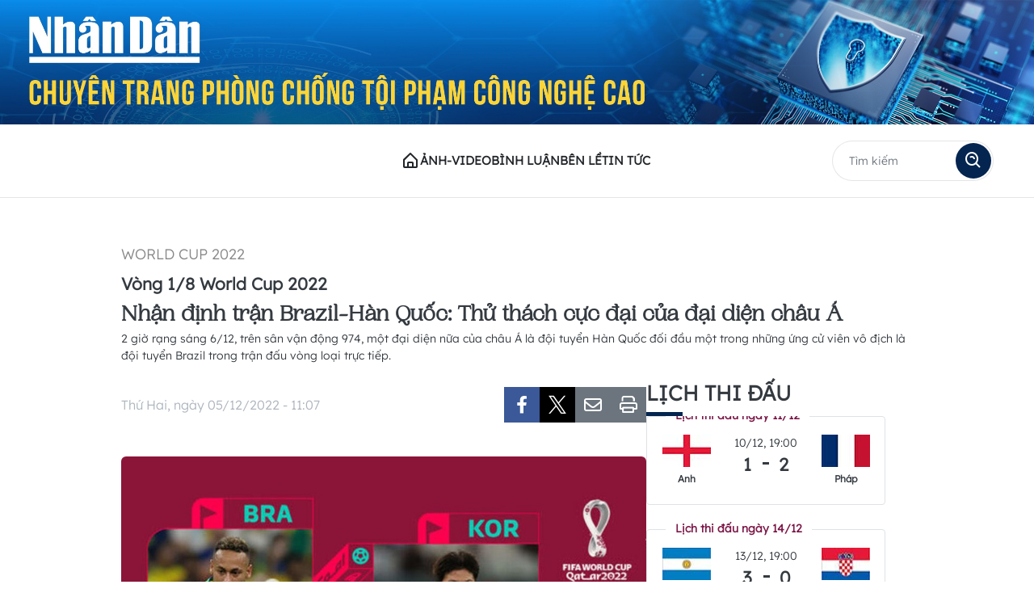

--- FILE ---
content_type: text/html;charset=utf-8
request_url: https://nhandan.vn/nhan-dinh-tran-brazil-han-quoc-thu-thach-cuc-dai-cua-dai-dien-chau-a-post728400.html
body_size: 20749
content:
<!DOCTYPE html> <html lang="vi" class="pctp"> <head> <title>Nhận định trận Brazil-Hàn Quốc: Thử thách cực đại của đại diện châu Á | Báo Nhân Dân điện tử</title> <meta name="description" content="2 giờ rạng sáng 6/12, trên sân vận động 974, một đại diện nữa của châu Á là đội tuyển Hàn Quốc đối đầu một trong những ứng cử viên vô địch là đội tuyển Brazil trong trận đấu vòng loại trực tiếp."/> <meta name="keywords" content="World Cup,World Cup 1974,bóng đá quốc tế,Hàn Quốc,Brazil"/> <meta name="news_keywords" content="World Cup,World Cup 1974,bóng đá quốc tế,Hàn Quốc,Brazil"/> <meta http-equiv="Content-Type" content="text/html; charset=utf-8" /> <meta http-equiv="X-UA-Compatible" content="IE=edge"/> <meta http-equiv="refresh" content="1800" /> <meta name="revisit-after" content="1 days" /> <meta name="viewport" content="width=device-width, initial-scale=1"> <meta http-equiv="content-language" content="vi" /> <meta name="format-detection" content="telephone=no"/> <meta name="format-detection" content="address=no"/> <meta name="apple-mobile-web-app-capable" content="yes"> <meta name="apple-mobile-web-app-status-bar-style" content="black"> <meta name="apple-mobile-web-app-title" content="Báo Nhân Dân điện tử"/> <meta name="referrer" content="no-referrer-when-downgrade"/> <link rel="shortcut icon" href="https://cdn.nhandan.vn/assets/web/styles/img/favicon.ico" type="image/x-icon" /> <link rel="dns-prefetch" href="https://cdn.nhandan.vn"/> <link rel="dns-prefetch" href="//www.google-analytics.com" /> <link rel="dns-prefetch" href="//www.googletagmanager.com" /> <link rel="dns-prefetch" href="//stc.za.zaloapp.com" /> <link rel="dns-prefetch" href="//fonts.googleapis.com" /> <link rel="dns-prefetch" href="//pagead2.googlesyndication.com"/> <link rel="dns-prefetch" href="//tpc.googlesyndication.com"/> <link rel="dns-prefetch" href="//securepubads.g.doubleclick.net"/> <link rel="dns-prefetch" href="//accounts.google.com"/> <link rel="dns-prefetch" href="//adservice.google.com"/> <link rel="dns-prefetch" href="//adservice.google.com.vn"/> <link rel="dns-prefetch" href="//www.googletagservices.com"/> <link rel="dns-prefetch" href="//partner.googleadservices.com"/> <link rel="dns-prefetch" href="//tpc.googlesyndication.com"/> <link rel="dns-prefetch" href="//za.zdn.vn"/> <link rel="dns-prefetch" href="//sp.zalo.me"/> <link rel="dns-prefetch" href="//connect.facebook.net"/> <link rel="dns-prefetch" href="//www.facebook.com"/> <link rel="dns-prefetch" href="//graph.facebook.com"/> <link rel="dns-prefetch" href="//static.xx.fbcdn.net"/> <link rel="dns-prefetch" href="//staticxx.facebook.com"/> <link rel="preconnect" href="//www.googletagmanager.com" /> <link rel="preconnect" href="//www.google-analytics.com" /> <script> var cmsConfig = { domainDesktop: 'https://nhandan.vn', domainMobile: 'https://nhandan.vn', domainApi: 'https://api.nhandan.vn', domainStatic: 'https://cdn.nhandan.vn', domainLog: 'https://log.nhandan.vn', googleAnalytics: 'G-2KXX3JWTKT', siteId: 0, pageType: 1, objectId: 728400, adsZone: 704484, allowAds: true, adsLazy: true, appendRecommendations: true, antiAdblock: true, }; if (window.location.protocol !== 'https:' && window.location.hostname.indexOf('nhandan.vn') !== -1) { window.location = 'https://' + window.location.hostname + window.location.pathname + window.location.hash; } var USER_AGENT=window.navigator&&window.navigator.userAgent||"",IS_MOBILE=/Android|webOS|iPhone|iPod|BlackBerry|Windows Phone|IEMobile|Mobile Safari|Opera Mini/i.test(USER_AGENT);function setCookie(e,o,i){var n=new Date,i=(n.setTime(n.getTime()+24*i*60*60*1e3),"expires="+n.toUTCString());document.cookie=e+"="+o+"; "+i+";path=/;"}function getCookie(e){var o=document.cookie.indexOf(e+"="),i=o+e.length+1;return!o&&e!==document.cookie.substring(0,e.length)||-1===o?null:(-1===(e=document.cookie.indexOf(";",i))&&(e=document.cookie.length),unescape(document.cookie.substring(i,e)))}; </script> <script> if(USER_AGENT && USER_AGENT.indexOf("facebot") <= 0 && USER_AGENT.indexOf("facebookexternalhit") <= 0) { var query = ''; var hash = ''; if (window.location.search) query = window.location.search; if (window.location.hash) hash = window.location.hash; var canonicalUrl = 'https://nhandan.vn/nhan-dinh-tran-brazil-han-quoc-thu-thach-cuc-dai-cua-dai-dien-chau-a-post728400.html' + query + hash; var curUrl = decodeURIComponent(window.location.href); if(!location.port && curUrl != canonicalUrl){ window.location.replace(canonicalUrl); } } </script> <meta name="author" content="Báo Nhân Dân điện tử" /> <meta name="copyright" content="Copyright © 2026 by Báo Nhân Dân điện tử" /> <meta name="RATING" content="GENERAL" /> <meta name="GENERATOR" content="Báo Nhân Dân điện tử" /> <meta content="Báo Nhân Dân điện tử" itemprop="sourceOrganization" name="source"/> <meta content="news" itemprop="genre" name="medium"/> <meta name="robots" content="noarchive, max-image-preview:large, index, follow" /> <meta name="GOOGLEBOT" content="noarchive, max-image-preview:large, index, follow" /> <link rel="canonical" href="https://nhandan.vn/nhan-dinh-tran-brazil-han-quoc-thu-thach-cuc-dai-cua-dai-dien-chau-a-post728400.html" /> <meta property="og:site_name" content="Báo Nhân Dân điện tử"/> <meta property="og:rich_attachment" content="true"/> <meta property="og:type" content="article"/> <meta property="og:url" content="https://nhandan.vn/nhan-dinh-tran-brazil-han-quoc-thu-thach-cuc-dai-cua-dai-dien-chau-a-post728400.html"/> <meta property="og:image" content="https://cdn.nhandan.vn/images/22f099ca8bc7ae81aa2a8d3416a84bf81a298d50b3bf88c7fe1ee86b0557242ae7c1a7f40affa6303173d9a227adfb7558a01c838d3664bbaab07b7740c9644a91d561cfe84da2cd9c765694c25efc35/720-9182.jpg.webp"/> <meta property="og:image:width" content="1200"/> <meta property="og:image:height" content="630"/> <meta property="og:title" content="Nhận định trận Brazil-Hàn Quốc: Thử thách cực đại của đại diện châu Á"/> <meta property="og:description" content="2 giờ rạng sáng 6/12, trên sân vận động 974, một đại diện nữa của châu Á là đội tuyển Hàn Quốc đối đầu một trong những ứng cử viên vô địch là đội tuyển Brazil trong trận đấu vòng loại trực tiếp."/> <meta name="twitter:card" value="summary"/> <meta name="twitter:url" content="https://nhandan.vn/nhan-dinh-tran-brazil-han-quoc-thu-thach-cuc-dai-cua-dai-dien-chau-a-post728400.html"/> <meta name="twitter:title" content="Nhận định trận Brazil-Hàn Quốc: Thử thách cực đại của đại diện châu Á"/> <meta name="twitter:description" content="2 giờ rạng sáng 6/12, trên sân vận động 974, một đại diện nữa của châu Á là đội tuyển Hàn Quốc đối đầu một trong những ứng cử viên vô địch là đội tuyển Brazil trong trận đấu vòng loại trực tiếp."/> <meta name="twitter:image" content="https://cdn.nhandan.vn/images/22f099ca8bc7ae81aa2a8d3416a84bf81a298d50b3bf88c7fe1ee86b0557242ae7c1a7f40affa6303173d9a227adfb7558a01c838d3664bbaab07b7740c9644a91d561cfe84da2cd9c765694c25efc35/720-9182.jpg.webp"/> <meta name="twitter:site" content="@Báo Nhân Dân điện tử"/> <meta name="twitter:creator" content="@Báo Nhân Dân điện tử"/> <meta property="article:publisher" content="https://www.facebook.com/nhandandientutiengviet" /> <meta property="article:tag" content="World Cup,World Cup 1974,bóng đá quốc tế,Hàn Quốc,Brazil"/> <meta property="article:section" content="Thể thao,Bình luận,World Cup 2022" /> <meta property="article:published_time" content="2022-12-05T18:07:32+0700"/> <meta property="article:modified_time" content="2022-12-05T20:44:37+0700"/> <script type="application/ld+json"> { "@context": "http://schema.org", "@type": "Organization", "name": "Báo Nhân Dân điện tử", "url": "https://nhandan.vn", "logo": "https://cdn.nhandan.vn/assets/web/styles/img/logo.png", "foundingDate": "1951", "founders": [ { "@type": "Person", "name": "Cơ quan Trung ương của Đảng Cộng sản Việt Nam, Tiếng nói của Đảng, Nhà nước và nhân dân Việt Nam" } ], "address": [ { "@type": "PostalAddress", "streetAddress": "71 Hàng Trống, Hà Nội", "addressLocality": "Hà Nội City", "addressRegion": "Northeast", "postalCode": "100000", "addressCountry": "VNM" } ], "contactPoint": [ { "@type": "ContactPoint", "telephone": "+84-243-825-4231", "contactType": "customer service" }, { "@type": "ContactPoint", "telephone": "+84-243-825-4232", "contactType": "customer service" } ], "sameAs": ["https://www.facebook.com/nhandandientutiengviet", "https://www.youtube.com/@radionhandan", "https://www.youtube.com/@baonhandanmedia"] } </script> <script type="application/ld+json"> { "@context" : "https://schema.org", "@type" : "WebSite", "name": "Báo Nhân Dân điện tử", "url": "https://nhandan.vn", "alternateName" : "Báo Nhân Dân, Cơ quan của Cơ quan Trung ương của Đảng Cộng sản Việt Nam, Tiếng nói của Đảng, Nhà nước và nhân dân Việt Nam", "potentialAction": { "@type": "SearchAction", "target": { "@type": "EntryPoint", "urlTemplate": "https://nhandan.vn/search/?q={search_term_string}" }, "query-input": "required name=search_term_string" } } </script> <script type="application/ld+json"> { "@context":"http://schema.org", "@type":"BreadcrumbList", "itemListElement":[ { "@type":"ListItem", "position":1, "item":{ "@id":"https://nhandan.vn/thoinayxuan2022/", "name":"World Cup 2022" } } ] } </script> <script type="application/ld+json"> { "@context": "http://schema.org", "@type": "NewsArticle", "mainEntityOfPage":{ "@type":"WebPage", "@id":"https://nhandan.vn/nhan-dinh-tran-brazil-han-quoc-thu-thach-cuc-dai-cua-dai-dien-chau-a-post728400.html" }, "headline": "Nhận định trận Brazil-Hàn Quốc: Thử thách cực đại của đại diện châu Á", "description": "2 giờ rạng sáng 6/12, trên sân vận động 974, một đại diện nữa của châu Á là đội tuyển Hàn Quốc đối đầu một trong những ứng cử viên vô địch là đội tuyển Brazil trong trận đấu vòng loại trực tiếp.", "image": { "@type": "ImageObject", "url": "https://cdn.nhandan.vn/images/22f099ca8bc7ae81aa2a8d3416a84bf81a298d50b3bf88c7fe1ee86b0557242ae7c1a7f40affa6303173d9a227adfb7558a01c838d3664bbaab07b7740c9644a91d561cfe84da2cd9c765694c25efc35/720-9182.jpg.webp", "width" : 1200, "height" : 675 }, "datePublished": "2022-12-05T18:07:32+0700", "dateModified": "2022-12-05T20:44:37+0700", "author": { "@type": "Person", "name": "PHAN THẠCH" }, "publisher": { "@type": "Organization", "name": "Báo Nhân Dân điện tử", "logo": { "@type": "ImageObject", "url": "https://cdn.nhandan.vn/assets/web/styles/img/logo.png" } } } </script> <link rel="preload" href="https://cdn.nhandan.vn/assets/web/styles/css/pctp.min-1.0.6.css" as="style"> <link rel="preload" href="https://cdn.nhandan.vn/assets/web/js/main.min-1.0.55.js" as="script"> <link rel="preload" href="https://cdn.nhandan.vn/assets/web/js/detail.min-1.0.24.js" as="script"> <link id="cms-style" rel="stylesheet" href="https://cdn.nhandan.vn/assets/web/styles/css/pctp.min-1.0.6.css"> <style>.live-zone .content>figure.video > .fluid_video_wrapper { max-width: 100%!important; width: auto!important;
}
.abf-homepage .one .story__heading{justify-content: center;}
.knowledge-focus{width:600px}
.rennab .sda_item { max-width: 100%;
}</style> <script type="text/javascript"> var _metaOgUrl = 'https://nhandan.vn/nhan-dinh-tran-brazil-han-quoc-thu-thach-cuc-dai-cua-dai-dien-chau-a-post728400.html'; var page_title = document.title; var tracked_url = window.location.pathname + window.location.search + window.location.hash; var cate_path = 'thoinayxuan2022'; if (cate_path.length > 0) { tracked_url = "/" + cate_path + tracked_url; } </script> <script async="" src="https://www.googletagmanager.com/gtag/js?id=G-2KXX3JWTKT"></script> <script> window.dataLayer = window.dataLayer || []; function gtag(){dataLayer.push(arguments);} gtag('js', new Date()); gtag('config', 'G-2KXX3JWTKT', {page_path: tracked_url}); </script> <script>window.dataLayer = window.dataLayer || [];dataLayer.push({'pageCategory': '/thoinayxuan2022'});</script> <script> window.dataLayer = window.dataLayer || []; dataLayer.push({ 'event': 'Pageview', 'articleId': '728400', 'articleTitle': 'Nhận định trận Brazil-Hàn Quốc: Thử thách cực đại của đại diện châu Á', 'articleCategory': 'Thể thao,Bình luận,World Cup 2022', 'articleAlowAds': true, 'articleAuthor': 'PHAN THẠCH', 'articleType': 'detail\-normal', 'articleTags': 'World Cup,World Cup 1974,bóng đá quốc tế,Hàn Quốc,Brazil', 'articlePublishDate': '2022-12-05T18:07:32+0700', 'articleThumbnail': 'https://cdn.nhandan.vn/images/22f099ca8bc7ae81aa2a8d3416a84bf81a298d50b3bf88c7fe1ee86b0557242ae7c1a7f40affa6303173d9a227adfb7558a01c838d3664bbaab07b7740c9644a91d561cfe84da2cd9c765694c25efc35/720-9182.jpg.webp', 'articleShortUrl': 'https://nhandan.vn/nhan-dinh-tran-brazil-han-quoc-thu-thach-cuc-dai-cua-dai-dien-chau-a-post728400.html', 'articleFullUrl': 'https://nhandan.vn/nhan-dinh-tran-brazil-han-quoc-thu-thach-cuc-dai-cua-dai-dien-chau-a-post728400.html', }); </script> <script> window.dataLayer = window.dataLayer || []; dataLayer.push({'articleAuthor': 'PHAN THẠCH', 'articleAuthorID': '0'}); </script> <script type='text/javascript'> gtag('event', 'article_page',{ 'articleId': '728400', 'articleTitle': 'Nhận định trận Brazil-Hàn Quốc: Thử thách cực đại của đại diện châu Á', 'articleCategory': 'Thể thao,Bình luận,World Cup 2022', 'articleAlowAds': true, 'articleAuthor': 'PHAN THẠCH', 'articleType': 'detail\-normal', 'articleTags': 'World Cup,World Cup 1974,bóng đá quốc tế,Hàn Quốc,Brazil', 'articlePublishDate': '2022-12-05T18:07:32+0700', 'articleThumbnail': 'https://cdn.nhandan.vn/images/22f099ca8bc7ae81aa2a8d3416a84bf81a298d50b3bf88c7fe1ee86b0557242ae7c1a7f40affa6303173d9a227adfb7558a01c838d3664bbaab07b7740c9644a91d561cfe84da2cd9c765694c25efc35/720-9182.jpg.webp', 'articleShortUrl': 'https://nhandan.vn/nhan-dinh-tran-brazil-han-quoc-thu-thach-cuc-dai-cua-dai-dien-chau-a-post728400.html', 'articleFullUrl': 'https://nhandan.vn/nhan-dinh-tran-brazil-han-quoc-thu-thach-cuc-dai-cua-dai-dien-chau-a-post728400.html', }); </script> <script type="text/javascript"> (function() { var _sf_async_config = window._sf_async_config = (window._sf_async_config || {}); _sf_async_config.uid = 66981; _sf_async_config.domain = 'nhandan.vn'; _sf_async_config.flickerControl = false; _sf_async_config.useCanonical = true; _sf_async_config.useCanonicalDomain = true; _sf_async_config.sections = 'Thể thao,Bình luận,World Cup 2022'; _sf_async_config.authors = 'PHAN THẠCH'; function loadChartbeat() { var e = document.createElement('script'); var n = document.getElementsByTagName('script')[0]; e.type = 'text/javascript'; e.async = true; e.src = '//static.chartbeat.com/js/chartbeat.js';; n.parentNode.insertBefore(e, n); } loadChartbeat(); })(); </script> <script async src="//static.chartbeat.com/js/chartbeat_mab.js"></script> <script>window.setTimeout(function() {
var el = document.querySelector( '.site-footer .scroll a[href*="dangcongsan.vn"]'
); if (el) { el.innerHTML = 'Cổng thông tin điện tử <br />Đảng Cộng sản Việt Nam';
} }, 3000);</script> <script> var topicNames = ['Cuộc đua của những anh hào bóng đá']; </script> </head> <body class="detail-normal"> <div id="sdaWeb_SdaMasthead" class="rennab rennab-top" data-platform="1" data-position="Web_SdaMasthead" style="display:none"> </div> <header class="site-header"> <h1> <a href="/" class="pctp-logo" title="Phòng chống tội phạm công nghệ cao">Phòng chống tội phạm công nghệ cao</a> </h1> <div class="menu"> <a href="https://nhandan.vn/thoinayxuan2022/" class="active"> <i class="ic-pctp-home"></i> </a> <a class="" href="https://nhandan.vn/worldcup-multimedia/" title="Ảnh-video">Ảnh-video</a> <a class="" href="https://nhandan.vn/worldcup-binhluan/" title="Bình luận">Bình luận</a> <a class="" href="https://nhandan.vn/worldcup-ben-le/" title="Bên lề ">Bên lề </a> <a class="" href="https://nhandan.vn/worldcup-tintuc/" title="Tin tức">Tin tức</a> </div> <div class="search"> <input type="text" class="txtsearch" placeholder="Tìm kiếm"/> <div class="btn-search btn_search"> <i class="ic-pctp-search"></i> </div> </div> </header> <div class="site-body"> <div id="sdaWeb_SdaBackground" class="rennab " data-platform="1" data-position="Web_SdaBackground" style="display:none"> </div> <div class="container"> <div id="sdaWeb_SdaTop" class="rennab " data-platform="1" data-position="Web_SdaTop" style="display:none"> </div> <div class="article"> <div class="breadcrumb breadcrumb-detail"> <h2 class="main"> <a href="https://nhandan.vn/thoinayxuan2022/" title="World Cup 2022" class="active">World Cup 2022</a> </h2> </div> <div class="article__header"> <h2 class="article__sub-title cms-subtitle ">Vòng 1/8 World Cup 2022</h2> <h1 class="article__title cms-title "> Nhận định trận Brazil-Hàn Quốc: Thử thách cực đại của đại diện châu Á </h1> <div class="article__sapo cms-desc"> 2 giờ rạng sáng 6/12, trên sân vận động 974, một đại diện nữa của châu Á là đội tuyển Hàn Quốc đối đầu một trong những ứng cử viên vô địch là đội tuyển Brazil trong trận đấu vòng loại trực tiếp. </div> <div id="sdaWeb_SdaArticleAfterSapo" class="rennab " data-platform="1" data-position="Web_SdaArticleAfterSapo" style="display:none"> </div> </div> <div class="col"> <div class="main-col content-col"> <div class="article__meta"> <time class="time" datetime="2022-12-05T18:07:32+0700" data-time="1670238452" data-friendly="false" data-format="full">Thứ Hai, ngày 05/12/2022 - 18:07</time> <meta class="cms-date" itemprop="datePublished" content="2022-12-05T18:07:32+0700"> <div class="features article__social"> <a href="javascript:void(0);" class="item fb" data-href="https://nhandan.vn/nhan-dinh-tran-brazil-han-quoc-thu-thach-cuc-dai-cua-dai-dien-chau-a-post728400.html" data-rel="facebook" title="Facebook"><i class="ic-facebook"></i></a> <a href="javascript:void(0);" class="item twitter" data-href="https://nhandan.vn/nhan-dinh-tran-brazil-han-quoc-thu-thach-cuc-dai-cua-dai-dien-chau-a-post728400.html" data-rel="twitter" title="Twitter"><i class="ic-twitter"></i></a> <a href="javascript:void(0);" class="bookmark sendbookmark hidden" onclick="ME.sendBookmark(this, 728400);" data-id="728400" title="Lưu tin"><i class="ic-bookmark"></i></a> <a href="javascript:void(0);" class="mail sendmail" data-href="https://nhandan.vn/nhan-dinh-tran-brazil-han-quoc-thu-thach-cuc-dai-cua-dai-dien-chau-a-post728400.html" title="Gửi mail"><i class="ic-email"></i></a> <a href="javascript:void(0);" class="print sendprint" title="Print" data-href="/print.html?id=728400"> <i class="ic-print"></i></a> </div> </div> <figure class="article__avatar "> <img class="cms-photo" src="https://cdn.nhandan.vn/images/85fc3722efdb205e3aa276f0c26aba6567fd4aa246befa14a3626d797e6fa65b616606bb1917c64b43a6eba149c65543b094189aee02a3a83e11b1d7f60d58fc/720-9182.jpg" alt="Đội tuyển Hàn Quốc chạm trán đối trọng rất mạnh là đội tuyển Brazil." cms-photo-caption="Đội tuyển Hàn Quốc chạm trán đối trọng rất mạnh là đội tuyển Brazil."/> <figcaption>Đội tuyển Hàn Quốc chạm trán đối trọng rất mạnh là đội tuyển Brazil.</figcaption> </figure> <div id="sdaWeb_SdaArticleAfterAvatar" class="rennab " data-platform="1" data-position="Web_SdaArticleAfterAvatar" style="display:none"> </div> <div class="article__body zce-content-body cms-body" itemprop="articleBody"> <p>Để giành tấm vé vòng loại trực tiếp, đội tuyển Hàn Quốc đã có một hành trình kỳ tích tại vòng bảng World Cup 2022. Đoàn quân của HLV Paulo Bento thành công mang về 1 điểm trước "lão làng" Uruguay, song chấp nhận bại trận trước Ghana.</p>
<p>Ở lượt trận cuối, Hàn Quốc đã thể hiện một tinh thần kiên cường trước Bồ Đào Nha, và rồi ấn định chiến thắng đi tiếp. Song cần lưu ý rằng, Bồ Đào Nha chỉ sử dụng đội hình B trong một trận đấu mà họ đã nắm chắc quyền đi tiếp.</p>
<p>Trong khi đó, đội tuyển Brazil để thua Cameroon ở lượt trận cuối cùng vòng bảng. Tuy nhiên, thất bại đó chẳng nói lên điều gì, khi mà "các vũ công samba" đã sớm giành quyền đi tiếp với ngôi đầu bảng, sau khi lần lượt đánh bại Serbia và Thụy Sĩ ở hai lượt trận trước đó.</p>
<p>Brazil cho thấy sức mạnh của một ứng cử viên vô địch tại kỳ World Cup năm nay. Còn Hàn Quốc ít nhiều cũng nhờ may mắn để có vé đi tiếp vào vòng knock-out. Khả năng lớn là Son Heung-min và các đồng đội sẽ dừng lại ở vòng đấu này khi đụng độ ngọn núi Brazil.</p>
<p>Đặc biệt là HLV Tite đã đạt được những mục tiêu mà ông đề ra cho đội tuyển Brazil, từ thành quả đoạt ngôi đầu bảng, cho đến việc bảo vệ thể lực cho các trụ cột, chuẩn bị cho cuộc chiến đích thực tại vòng loại trực tiếp.</p>
<div class="sda_middle"> <div id="sdaWeb_SdaArticleMiddle" class="rennab fyi" data-platform="1" data-position="Web_SdaArticleMiddle"> </div>
</div>
<p>Bề dày lịch sử góp mặt tại các kỳ World Cup của đội tuyển Brazil vượt trội so với Hàn Quốc. Đội bóng xứ Samba chưa từng bỏ lỡ tấm vé vào vòng 16 đội mạnh nhất kể từ khi World Cup được tổ chức vào năm 1930, trở thành đội bóng thành công nhất tại giải đấu khi giữ kỷ lục 5 lần vô địch thế giới.</p>
<p>Trong khi đó, đội tuyển Hàn Quốc đã có 10 lần góp mặt tại World Cup, nhưng mới chỉ 2 lần vào vòng knock-out. Trong đó, thành tích tốt nhất của đội tuyển xứ Kim chi là giành hạng tư World Cup 2002 được tổ chức tại sân nhà.</p>
<p><strong>Tình hình lực lượng</strong></p>
<p>Đội tuyển Brazil chính thức mất "bộ đôi" Gabriel Jesus và Alex Telles đến hết World Cup 2022 vì chấn thương. Song sau khi được nghỉ ngơi ở trận đấu thủ tục với Cameroon, những trụ cột của Selecao sẽ trở lại ở trận đấu với đội bóng của châu Á.</p>
<p>HLV Tite cũng nhận tin vui khi ngôi sao lớn nhất Neymar đã tập luyện trở lại, cầu thủ sinh năm 1992 sẵn sàng ra sân trước đội bóng xứ Kim chi. Có thể Neymar sẽ ra sân ngay từ đầu, nhưng ngay cả khi anh có mặt trên băng ghế dự bị cũng là nguồn động viên rất lớn cho các đồng đội.</p>
<div class="sda_middle"> <div id="sdaWeb_SdaArticleMiddle1" class="rennab fyi" data-platform="1" data-position="Web_SdaArticleMiddle1"> </div>
</div>
<p>Ở bên kia chiến tuyến, đội tuyển Hàn Quốc đang chờ thêm thông tin của Kim Min-jae. Ở trận gần nhất với Bồ Đào Nha, Kim Min-jae vắng mặt vì chấn thương. Trung vệ số 1 của Hàn Quốc cho biết anh sẵn sàng tiêm thuốc giảm đau để đấu với Brazil. Lee Kang-in và Kim Young-gwon cũng gặp vấn đề về thể lực và cần kiểm tra thêm.</p>
<p><strong>Thống kê đối đầu</strong></p>
<p>Trận vòng loại trực tiếp tối nay sẽ là lần đầu tiên Brazil và Hàn Quốc đối đầu nhau tại một giải đấu chính thức. Tuy nhiên, họ đã có tới 7 lần gặp nhau ở những trận đấu giao hữu quốc tế.</p>
<p>Đội tuyển Brazil áp đảo với 6 trận thắng, chiến thắng gần nhất diễn ra tháng 6 vừa qua với tỷ số 5-1. Hàn Quốc chỉ có một trận thắng 1-0 vào năm 1999.</p>
<p>Ngoài ra, đội tuyển Brazil đã 7 lần liên tiếp giành chiến thắng ở vòng 1/8 World Cup. Lần cuối cùng họ bị loại ở giai đoạn này là năm 1990, với thất bại trước đại kình địch Argentina.</p>
<div class="sda_middle"> <div id="sdaWeb_SdaArticleMiddle2" class="rennab fyi" data-platform="1" data-position="Web_SdaArticleMiddle2"> </div>
</div>
<div class="notebox ncenter cms-note"> <p><strong>Dự kiến đội hình xuất phát</strong></p> <p><strong><br> Brazil: </strong>Alisson; Silva, Danilo, Militao, Marquinhos; Neymar, Paqueta, Casemiro; Vinicius Jr, Raphinha, Richarlison</p> <p><strong><br> Hàn Quốc</strong>: Seung-gyu; Young-gwon, Jin-su, Moon-hwan, Min-jae; Woo-young, In-beom; Heung-min, Hee-chan, Kang-in; Gue-sung</p>
</div> <div class="article__author"> <p class="name">PHAN THẠCH</p> <p class="desc">(Theo FIFA, ESPN)</p> </div> <div id="sdaWeb_SdaArticleAfterBody" class="rennab " data-platform="1" data-position="Web_SdaArticleAfterBody" style="display:none"> </div> </div> <div class="article-footer"> <div class="related-news"> <h3 class="box-heading"> <span class="title">Tin liên quan </span> </h3> <div class="box-content" data-source="related-news"> <article class="story"> <h2 class="story__heading" data-tracking="728060"> <a class=" cms-link" href="https://nhandan.vn/lich-thi-dau-vong-18-world-cup-2022-post728060.html" title="Lịch thi đấu vòng 1/8 World Cup 2022"> Lịch thi đấu vòng 1/8 World Cup 2022 <i class="ic-infographic"></i> </a> </h2> </article> <article class="story"> <h2 class="story__heading" data-tracking="728199"> <a class=" cms-link" href="https://nhandan.vn/vuot-qua-australia-sat-nut-argentina-tien-vao-tu-ket-gap-ha-lan-post728199.html" title="Vượt qua Australia sát nút, Argentina tiến vào tứ kết gặp Hà Lan"> Vượt qua Australia sát nút, Argentina tiến vào tứ kết gặp Hà Lan </a> </h2> </article> <article class="story"> <h2 class="story__heading" data-tracking="728163"> <a class=" cms-link" href="https://nhandan.vn/thang-my-3-1-ha-lan-vao-tu-ket-world-cup-2022-post728163.html" title="Thắng Mỹ 3-1, Hà Lan vào tứ kết World Cup 2022"> Thắng Mỹ 3-1, Hà Lan vào tứ kết World Cup 2022 </a> </h2> </article> <article class="story"> <h2 class="story__heading" data-tracking="728378"> <a class=" cms-link" href="https://nhandan.vn/anh-nhin-lai-world-cup-ngay-thu-15-phap-anh-pho-dien-suc-manh-post728378.html" title="[Ảnh] Nhìn lại World Cup ngày thứ 15: Pháp, Anh phô diễn sức mạnh"> [Ảnh] Nhìn lại World Cup ngày thứ 15: Pháp, Anh phô diễn sức mạnh </a> </h2> </article> <article class="story"> <h2 class="story__heading" data-tracking="728376"> <a class=" cms-link" href="https://nhandan.vn/mbappe-muc-tieu-cua-toi-la-vo-dich-world-cup-post728376.html" title="Mbappe: “Mục tiêu của tôi là vô địch World Cup”"> Mbappe: “Mục tiêu của tôi là vô địch World Cup” </a> </h2> </article> <article class="story"> <h2 class="story__heading" data-tracking="728309"> <a class=" cms-link" href="https://nhandan.vn/mbappe-lap-cu-dup-dua-phap-vao-tu-ket-world-cup-2022-post728309.html" title="Mbappe lập cú đúp, đưa Pháp vào tứ kết World Cup 2022"> Mbappe lập cú đúp, đưa Pháp vào tứ kết World Cup 2022 </a> </h2> </article> </div> </div> <div id="sdaWeb_SdaArticleAfterRelated" class="rennab " data-platform="1" data-position="Web_SdaArticleAfterRelated" style="display:none"> </div> <div class="article__tag"> <a class="link active" href="https://nhandan.vn/tu-khoa/WorldCup-tag17202.html" title="World Cup">World Cup</a> <a class="link active" href="https://nhandan.vn/tu-khoa/WorldCup1974-tag42271.html" title="World Cup 1974">World Cup 1974</a> <a class="link " href="https://nhandan.vn/tu-khoa/bongdaquocte-tag48752.html" title="bóng đá quốc tế">bóng đá quốc tế</a> <a class="link " href="https://nhandan.vn/tu-khoa/hanquoc-tag70768.html" title="Hàn Quốc">Hàn Quốc</a> <a class="link " href="https://nhandan.vn/tu-khoa/Brazil-tag922.html" title="Brazil">Brazil</a> </div> <div id="sdaWeb_SdaArticleAfterTag" class="rennab " data-platform="1" data-position="Web_SdaArticleAfterTag" style="display:none"> </div> <div class="wrap-comment" id="comment728400" data-id="728400" data-type="20"></div> <div id="sdaWeb_SdaArticleAfterComment" class="rennab " data-platform="1" data-position="Web_SdaArticleAfterComment" style="display:none"> </div> </div> </div> <div class="sub-col sidebar-right"> <div id="sidebar-top-1"> <div class="box-world-cup fyi-position"> <h3 class="box-heading"> <a href="#" class="title"> Lịch thi đấu </a> </h3> <div class="box-content"> <div class="schedule"> <p class="title">Lịch thi đấu ngày 11/12</p> <div class="wrapper"> <div class="country"> <img class="lazyload" src="[data-uri]" data-src="https://cdn.nhandan.vn/images/359e9af577e97e0a42556059d9dc03e1ad9892a41fdbaadfd575314dfdd346b44c31815a463391229fdd2321c1a738ee2ec1c591dbce22fabfbf7469831d6ce3/anh-935.jpg" alt="Anh"> Anh </div> <div class="wrapper-time"> <p class="time">10/12, 19:00</p> <div class="wrapper-text"> <span>1</span> <span>2</span> </div> </div> <div class="country"> <img class="lazyload" src="[data-uri]" data-src="https://cdn.nhandan.vn/images/359e9af577e97e0a42556059d9dc03e1ad9892a41fdbaadfd575314dfdd346b48bf83cb06549ac20748aee6402cac680432c47d64664587761e97fbbf0ccb65f/phap-4634.jpg" alt="Pháp"> Pháp </div> </div> </div> <div class="schedule"> <p class="title">Lịch thi đấu ngày 14/12</p> <div class="wrapper"> <div class="country"> <img class="lazyload" src="[data-uri]" data-src="https://cdn.nhandan.vn/images/359e9af577e97e0a42556059d9dc03e1ad9892a41fdbaadfd575314dfdd346b451e7314487e3fd3319265cd89efb9bb38bf575233cc6ca35fa176dea47deb20b/argentina-2645.jpg" alt="Argentina"> Argentina </div> <div class="wrapper-time"> <p class="time">13/12, 19:00</p> <div class="wrapper-text"> <span>3</span> <span>0</span> </div> </div> <div class="country"> <img class="lazyload" src="[data-uri]" data-src="https://cdn.nhandan.vn/images/359e9af577e97e0a42556059d9dc03e1ad9892a41fdbaadfd575314dfdd346b49de7999ce4a7a1e2ca4778bbddc13ce072379923790d2d69223497f3749626c0/croatia-8742.jpg" alt="Croatia"> Croatia </div> </div> </div> <div class="schedule"> <p class="title">Lịch thi đấu ngày 15/12</p> <div class="wrapper"> <div class="country"> <img class="lazyload" src="[data-uri]" data-src="https://cdn.nhandan.vn/images/359e9af577e97e0a42556059d9dc03e1ad9892a41fdbaadfd575314dfdd346b48bf83cb06549ac20748aee6402cac680432c47d64664587761e97fbbf0ccb65f/phap-4634.jpg" alt="Pháp"> Pháp </div> <div class="wrapper-time"> <p class="time">14/12, 19:00</p> <div class="wrapper-text"> <span>2</span> <span>0</span> </div> </div> <div class="country"> <img class="lazyload" src="[data-uri]" data-src="https://cdn.nhandan.vn/images/359e9af577e97e0a42556059d9dc03e1ad9892a41fdbaadfd575314dfdd346b4f51c7e9213eb7c2ccc907597f9aac454cb4b0e6009660900959da2ef6901f9e3/maroc-8772.jpg" alt="Maroc"> Maroc </div> </div> </div> <div class="schedule"> <p class="title">Lịch thi đấu ngày 17/12</p> <div class="wrapper"> <div class="country"> <img class="lazyload" src="[data-uri]" data-src="https://cdn.nhandan.vn/images/359e9af577e97e0a42556059d9dc03e1ad9892a41fdbaadfd575314dfdd346b49de7999ce4a7a1e2ca4778bbddc13ce072379923790d2d69223497f3749626c0/croatia-8742.jpg" alt="Croatia"> Croatia </div> <div class="wrapper-time"> <p class="time">17/12, 15:00</p> <div class="wrapper-text"> <span>2</span> <span>1</span> </div> </div> <div class="country"> <img class="lazyload" src="[data-uri]" data-src="https://cdn.nhandan.vn/images/359e9af577e97e0a42556059d9dc03e1ad9892a41fdbaadfd575314dfdd346b4f51c7e9213eb7c2ccc907597f9aac454cb4b0e6009660900959da2ef6901f9e3/maroc-8772.jpg" alt="Maroc"> Maroc </div> </div> </div> <div class="schedule"> <p class="title">Lịch thi đấu ngày 18/12</p> <div class="wrapper"> <div class="country"> <img class="lazyload" src="[data-uri]" data-src="https://cdn.nhandan.vn/images/359e9af577e97e0a42556059d9dc03e1ad9892a41fdbaadfd575314dfdd346b451e7314487e3fd3319265cd89efb9bb38bf575233cc6ca35fa176dea47deb20b/argentina-2645.jpg" alt="Argentina"> Argentina </div> <div class="wrapper-time"> <p class="time">18/12, 15:00</p> <div class="wrapper-text"> <span>3</span> <span>3</span> </div> </div> <div class="country"> <img class="lazyload" src="[data-uri]" data-src="https://cdn.nhandan.vn/images/359e9af577e97e0a42556059d9dc03e1ad9892a41fdbaadfd575314dfdd346b48bf83cb06549ac20748aee6402cac680432c47d64664587761e97fbbf0ccb65f/phap-4634.jpg" alt="Pháp"> Pháp </div> </div> </div> </div> </div> <div class="box-world-cup fyi-position"> <h3 class="box-heading"> <a href="#" class="title"> Bảng xếp hạng </a> </h3> <div class="box-content"> <div class="result"> <div class="title"> <p>BXH WC - Bảng A</p> <p>Trận</p> <p>Hiệu số</p> <p>Điểm</p> </div> <div class="content"> <p> <img class="lazyload" src="[data-uri]" data-src="https://cdn.nhandan.vn/images/359e9af577e97e0a42556059d9dc03e1ad9892a41fdbaadfd575314dfdd346b41e0607a53f15c1b95ba362c50ad2a243ae1ac78315320b4c20e572635f0bb4d1/halan-4817.jpg" alt="Hà Lan"> Hà Lan </p> <p>3</p> <p>4</p> <p>7</p> </div> <div class="content"> <p> <img class="lazyload" src="[data-uri]" data-src="https://cdn.nhandan.vn/images/359e9af577e97e0a42556059d9dc03e1ad9892a41fdbaadfd575314dfdd346b4d061fb983ecdb891397d0becaa534a7a0d7aea9f72c7307b984504d78bd140b5/senegal-7535.jpg" alt="Senegal"> Senegal </p> <p>3</p> <p>1</p> <p>6</p> </div> <div class="content"> <p> <img class="lazyload" src="[data-uri]" data-src="https://cdn.nhandan.vn/images/359e9af577e97e0a42556059d9dc03e1ad9892a41fdbaadfd575314dfdd346b49b83511a9b56f2718f4187d27230ae3c449a86d807c83a6d6fd2f0696106599c/ecuador-9604.jpg" alt="Ecuador"> Ecuador </p> <p>3</p> <p>1</p> <p>4</p> </div> <div class="content"> <p> <img class="lazyload" src="[data-uri]" data-src="https://cdn.nhandan.vn/images/359e9af577e97e0a42556059d9dc03e1ad9892a41fdbaadfd575314dfdd346b46c126381e73117552246cedbb423c16005888c7fe83f2f537a0b8cbc66d9ec32/qatar-5831.jpg" alt="Qatar"> Qatar </p> <p>3</p> <p>-6</p> <p>0</p> </div> </div> <div class="result"> <div class="title"> <p>BXH WC - Bảng B</p> <p>Trận</p> <p>Hiệu số</p> <p>Điểm</p> </div> <div class="content"> <p> <img class="lazyload" src="[data-uri]" data-src="https://cdn.nhandan.vn/images/359e9af577e97e0a42556059d9dc03e1ad9892a41fdbaadfd575314dfdd346b44c31815a463391229fdd2321c1a738ee2ec1c591dbce22fabfbf7469831d6ce3/anh-935.jpg" alt="Anh"> Anh </p> <p>3</p> <p>7</p> <p>7</p> </div> <div class="content"> <p> <img class="lazyload" src="[data-uri]" data-src="https://cdn.nhandan.vn/images/359e9af577e97e0a42556059d9dc03e1ad9892a41fdbaadfd575314dfdd346b43c89c17faeafd2b8075f02220e7e39ff781247ff6eb5c6be4f5641e5d569682d/usa-4219.jpg" alt="Mỹ"> Mỹ </p> <p>3</p> <p>1</p> <p>5</p> </div> <div class="content"> <p> <img class="lazyload" src="[data-uri]" data-src="https://cdn.nhandan.vn/images/359e9af577e97e0a42556059d9dc03e1ad9892a41fdbaadfd575314dfdd346b4f0a0232c8dfff6683ba428b0b1a284138f157e13ea48ea2d9b660f704d3bd2f4/iran-458.jpg" alt="Iran"> Iran </p> <p>3</p> <p>-3</p> <p>3</p> </div> <div class="content"> <p> <img class="lazyload" src="[data-uri]" data-src="https://cdn.nhandan.vn/images/359e9af577e97e0a42556059d9dc03e1ad9892a41fdbaadfd575314dfdd346b44c31815a463391229fdd2321c1a738ee2ec1c591dbce22fabfbf7469831d6ce3/anh-935.jpg" alt="Wales"> Wales </p> <p>3</p> <p>-5</p> <p>1</p> </div> </div> <div class="result"> <div class="title"> <p>BXH WC - Bảng C</p> <p>Trận</p> <p>Hiệu số</p> <p>Điểm</p> </div> <div class="content"> <p> <img class="lazyload" src="[data-uri]" data-src="https://cdn.nhandan.vn/images/359e9af577e97e0a42556059d9dc03e1ad9892a41fdbaadfd575314dfdd346b451e7314487e3fd3319265cd89efb9bb38bf575233cc6ca35fa176dea47deb20b/argentina-2645.jpg" alt="Argentina"> Argentina </p> <p>3</p> <p>3</p> <p>6</p> </div> <div class="content"> <p> <img class="lazyload" src="[data-uri]" data-src="https://cdn.nhandan.vn/images/359e9af577e97e0a42556059d9dc03e1ad9892a41fdbaadfd575314dfdd346b482f928bcb6045763107a19d106935363a8c39820e6f29f7be407b97278d68afb/balan-8786.jpg" alt="Ba Lan"> Ba Lan </p> <p>3</p> <p>0</p> <p>4</p> </div> <div class="content"> <p> <img class="lazyload" src="[data-uri]" data-src="https://cdn.nhandan.vn/images/359e9af577e97e0a42556059d9dc03e1ad9892a41fdbaadfd575314dfdd346b48339190b23c865ed217e645c4fe2c62c4f15ea53600c986445be718d586af19d/mexico-9309.jpg" alt="Mexico"> Mexico </p> <p>3</p> <p>-1</p> <p>4</p> </div> <div class="content"> <p> <img class="lazyload" src="[data-uri]" data-src="https://cdn.nhandan.vn/images/359e9af577e97e0a42556059d9dc03e1ad9892a41fdbaadfd575314dfdd346b4f0e03b7a4e4e5ade46457746292e871a5a144b70735600b456c97d55a1fdf172/arapsaudi-7824.jpg" alt="Saudi Arabia"> Saudi Arabia </p> <p>3</p> <p>-2</p> <p>3</p> </div> </div> <div class="result"> <div class="title"> <p>BXH WC - Bảng D</p> <p>Trận</p> <p>Hiệu số</p> <p>Điểm</p> </div> <div class="content"> <p> <img class="lazyload" src="[data-uri]" data-src="https://cdn.nhandan.vn/images/359e9af577e97e0a42556059d9dc03e1ad9892a41fdbaadfd575314dfdd346b48bf83cb06549ac20748aee6402cac680432c47d64664587761e97fbbf0ccb65f/phap-4634.jpg" alt="Pháp"> Pháp </p> <p>3</p> <p>3</p> <p>6</p> </div> <div class="content"> <p> <img class="lazyload" src="[data-uri]" data-src="https://cdn.nhandan.vn/images/359e9af577e97e0a42556059d9dc03e1ad9892a41fdbaadfd575314dfdd346b4c3077829e54fba537340332bfb682091d1aa5e2c316c2fe59b7e7ae92c2668fc/australia-8074.jpg" alt="Australia"> Australia </p> <p>3</p> <p>-1</p> <p>6</p> </div> <div class="content"> <p> <img class="lazyload" src="[data-uri]" data-src="https://cdn.nhandan.vn/images/359e9af577e97e0a42556059d9dc03e1ad9892a41fdbaadfd575314dfdd346b458f175364d1de4b028ea9daa87f6a76d144c5b999e36126b2c2e4aceddafaf4b/tuynisia-6623.jpg" alt="Tunisia"> Tunisia </p> <p>3</p> <p>0</p> <p>4</p> </div> <div class="content"> <p> <img class="lazyload" src="[data-uri]" data-src="https://cdn.nhandan.vn/images/359e9af577e97e0a42556059d9dc03e1ad9892a41fdbaadfd575314dfdd346b4152cdb55cb3ef18aabd4400364bdd1a4837ac84d2c7684bbee8b59a4b650fc8a/danmach-9537.jpg" alt="Đan Mạch"> Đan Mạch </p> <p>3</p> <p>-2</p> <p>1</p> </div> </div> <div class="result"> <div class="title"> <p>BXH WC - Bảng E</p> <p>Trận</p> <p>Hiệu số</p> <p>Điểm</p> </div> <div class="content"> <p> <img class="lazyload" src="[data-uri]" data-src="https://cdn.nhandan.vn/images/359e9af577e97e0a42556059d9dc03e1ad9892a41fdbaadfd575314dfdd346b424dd7b9fbbae52aa4c5d221eea26dda4a1dc4b8847b6a9cfb2a78865294c780d/nhatban-7429.jpg" alt="Nhật Bản"> Nhật Bản </p> <p>3</p> <p>1</p> <p>6</p> </div> <div class="content"> <p> <img class="lazyload" src="[data-uri]" data-src="https://cdn.nhandan.vn/images/359e9af577e97e0a42556059d9dc03e1ad9892a41fdbaadfd575314dfdd346b41c47727690f6797aa7bd6101ed8a5f5696112ae0069c27602182bfceca7c53c2/taybannha-7931.jpg" alt="Tây Ban Nha"> Tây Ban Nha </p> <p>3</p> <p>6</p> <p>4</p> </div> <div class="content"> <p> <img class="lazyload" src="[data-uri]" data-src="https://cdn.nhandan.vn/images/359e9af577e97e0a42556059d9dc03e1ad9892a41fdbaadfd575314dfdd346b467af8d96a126b1deb5876e68bdf4a3b9366a8b6bd25cbb563886ffd724be7965/duc-2871.jpg" alt="Đức"> Đức </p> <p>3</p> <p>1</p> <p>4</p> </div> <div class="content"> <p> <img class="lazyload" src="[data-uri]" data-src="https://cdn.nhandan.vn/images/359e9af577e97e0a42556059d9dc03e1ad9892a41fdbaadfd575314dfdd346b4b015fb9bdc92e078504c3fb24921f67dc370bcb88f8adc6cab5c22b78d81277a/costarica-6700.jpg" alt="Costa Rica"> Costa Rica </p> <p>3</p> <p>-8</p> <p>3</p> </div> </div> <div class="result"> <div class="title"> <p>BXH WC - Bảng F</p> <p>Trận</p> <p>Hiệu số</p> <p>Điểm</p> </div> <div class="content"> <p> <img class="lazyload" src="[data-uri]" data-src="https://cdn.nhandan.vn/images/359e9af577e97e0a42556059d9dc03e1ad9892a41fdbaadfd575314dfdd346b4f51c7e9213eb7c2ccc907597f9aac454cb4b0e6009660900959da2ef6901f9e3/maroc-8772.jpg" alt="Maroc"> Maroc </p> <p>3</p> <p>3</p> <p>7</p> </div> <div class="content"> <p> <img class="lazyload" src="[data-uri]" data-src="https://cdn.nhandan.vn/images/359e9af577e97e0a42556059d9dc03e1ad9892a41fdbaadfd575314dfdd346b49de7999ce4a7a1e2ca4778bbddc13ce072379923790d2d69223497f3749626c0/croatia-8742.jpg" alt="Croatia"> Croatia </p> <p>3</p> <p>3</p> <p>5</p> </div> <div class="content"> <p> <img class="lazyload" src="[data-uri]" data-src="https://cdn.nhandan.vn/images/359e9af577e97e0a42556059d9dc03e1ad9892a41fdbaadfd575314dfdd346b4a0ec5074f675cb0e0fdb5cd70d1c5dc34e925c4caf0ae44958980363dac94975/bi-5904.jpg" alt="Bỉ"> Bỉ </p> <p>3</p> <p>-1</p> <p>4</p> </div> <div class="content"> <p> <img class="lazyload" src="[data-uri]" data-src="https://cdn.nhandan.vn/images/359e9af577e97e0a42556059d9dc03e1ad9892a41fdbaadfd575314dfdd346b48744dcb1246d5f3bc9b38a9702907400ec1a226098f586fd0aaeaaae597c0d87/canada-3444.jpg" alt="Canada"> Canada </p> <p>3</p> <p>-5</p> <p>0</p> </div> </div> <div class="result"> <div class="title"> <p>BXH WC - Bảng G</p> <p>Trận</p> <p>Hiệu số</p> <p>Điểm</p> </div> <div class="content"> <p> <img class="lazyload" src="[data-uri]" data-src="https://cdn.nhandan.vn/images/359e9af577e97e0a42556059d9dc03e1ad9892a41fdbaadfd575314dfdd346b4e60beb82aa4f96747aaadfff8ecd0796abb98a70b37b5a5d44a04f330e37dbb0/brazil-2824.jpg" alt="Brazil"> Brazil </p> <p>3</p> <p>2</p> <p>6</p> </div> <div class="content"> <p> <img class="lazyload" src="[data-uri]" data-src="https://cdn.nhandan.vn/images/359e9af577e97e0a42556059d9dc03e1ad9892a41fdbaadfd575314dfdd346b456e8090c68167d35a7dc02247999dd1e76f3fb19efa6d35904a7dd4d33c27509/thuysi-528.jpg" alt="Thụy Sĩ"> Thụy Sĩ </p> <p>3</p> <p>1</p> <p>6</p> </div> <div class="content"> <p> <img class="lazyload" src="[data-uri]" data-src="https://cdn.nhandan.vn/images/359e9af577e97e0a42556059d9dc03e1ad9892a41fdbaadfd575314dfdd346b4b65978430ec593a3c4f67819b6cce9bb6fef4bbe4b566c169be7e988b9ebb010/cameroon-375.jpg" alt="Cameroon"> Cameroon </p> <p>3</p> <p>0</p> <p>4</p> </div> <div class="content"> <p> <img class="lazyload" src="[data-uri]" data-src="https://cdn.nhandan.vn/images/359e9af577e97e0a42556059d9dc03e1ad9892a41fdbaadfd575314dfdd346b4b54037448c15a018707333c1ee8275014d5a72d844ab79d38b8fb1db151beedc/serbia-4118.jpg" alt="Serbia"> Serbia </p> <p>3</p> <p>-3</p> <p>1</p> </div> </div> <div class="result"> <div class="title"> <p>BXH WC - Bảng H</p> <p>Trận</p> <p>Hiệu số</p> <p>Điểm</p> </div> <div class="content"> <p> <img class="lazyload" src="[data-uri]" data-src="https://cdn.nhandan.vn/images/359e9af577e97e0a42556059d9dc03e1ad9892a41fdbaadfd575314dfdd346b45ccc269f5b48f9cc5223c6b1b426718108e9a5d348bd4e93a33411e48dc90f86/bodaonha-9916.jpg" alt="Bồ Đào Nha"> Bồ Đào Nha </p> <p>3</p> <p>2</p> <p>6</p> </div> <div class="content"> <p> <img class="lazyload" src="[data-uri]" data-src="https://cdn.nhandan.vn/images/359e9af577e97e0a42556059d9dc03e1ad9892a41fdbaadfd575314dfdd346b4992f8fd576ecc3aa461cb1c1c45b4cc06bf579645c6b8326c10baf55af7b06ab/hanquoc-5485.jpg" alt="Hàn Quốc"> Hàn Quốc </p> <p>3</p> <p>0</p> <p>4</p> </div> <div class="content"> <p> <img class="lazyload" src="[data-uri]" data-src="https://cdn.nhandan.vn/images/359e9af577e97e0a42556059d9dc03e1ad9892a41fdbaadfd575314dfdd346b46acd9317399c882cb2bc5f79941d85932961afc4d1f9689bd36f7a6a505d676c/uruquay-6410.jpg" alt="Uruguay"> Uruguay </p> <p>3</p> <p>0</p> <p>4</p> </div> <div class="content"> <p> <img class="lazyload" src="[data-uri]" data-src="https://cdn.nhandan.vn/images/359e9af577e97e0a42556059d9dc03e1ad9892a41fdbaadfd575314dfdd346b49eba1ec1e2c75670eafc8b6ba3a7594e6754a3b6166a2bbea8adb0f280363d02/ghana-6541.jpg" alt="Ghana"> Ghana </p> <p>3</p> <p>-2</p> <p>3</p> </div> </div> </div> </div> <div class="story-square fyi-position"> <h3 class="box-heading"> <a class="title" href="https://nhandan.vn/worldcup-multimedia/" title="Ảnh-video"> Ảnh-video </a> </h3> <div class="box-content" data-source="zone-box-704488"> <article class="story"> <figure class="story__thumb"> <a class="cms-link" href="https://nhandan.vn/chang-trai-chung-kien-64-tran-dau-world-cup-2022-post730477.html" title="Chàng trai chứng kiến 64 trận đấu World Cup 2022"> <img class="lazyload" src="[data-uri]" data-src="https://cdn.nhandan.vn/images/5547ec6d167551c55927f05123f807bd1c3847dd921060013f83ec37c7fe9d37365bd3bf4fbb01a76392a2d17fcdf38683c8353feb18ad94bc58134be169b40233c4eba2b85dc2b25a18d8329ca26a3b/1812-ben-black-8946.jpg.webp" alt="Chàng trai chứng kiến 64 trận đấu World Cup 2022"> <noscript><img src="https://cdn.nhandan.vn/images/5547ec6d167551c55927f05123f807bd1c3847dd921060013f83ec37c7fe9d37365bd3bf4fbb01a76392a2d17fcdf38683c8353feb18ad94bc58134be169b40233c4eba2b85dc2b25a18d8329ca26a3b/1812-ben-black-8946.jpg.webp" alt="Chàng trai chứng kiến 64 trận đấu World Cup 2022" class="image-fallback"></noscript> </a> </figure> <h2 class="story__heading" data-tracking="730477"> <a class=" cms-link" href="https://nhandan.vn/chang-trai-chung-kien-64-tran-dau-world-cup-2022-post730477.html" title="Chàng trai chứng kiến 64 trận đấu World Cup 2022"> Chàng trai chứng kiến 64 trận đấu World Cup 2022 <i class="ic-video"></i> </a> </h2> </article> <article class="story"> <figure class="story__thumb"> <a class="cms-link" href="https://nhandan.vn/argentina-va-messi-quyet-tam-truoc-co-hoi-nang-cup-vang-post730481.html" title="Argentina và Messi quyết tâm trước cơ hội nâng cúp vàng"> <img class="lazyload" src="[data-uri]" data-src="https://cdn.nhandan.vn/images/5547ec6d167551c55927f05123f807bd1c3847dd921060013f83ec37c7fe9d37365bd3bf4fbb01a76392a2d17fcdf386b9e4da23a8a99ce56393fefa00c7259091d561cfe84da2cd9c765694c25efc35/1812-argen-7323.jpg.webp" alt="Argentina và Messi quyết tâm trước cơ hội nâng cúp vàng"> <noscript><img src="https://cdn.nhandan.vn/images/5547ec6d167551c55927f05123f807bd1c3847dd921060013f83ec37c7fe9d37365bd3bf4fbb01a76392a2d17fcdf386b9e4da23a8a99ce56393fefa00c7259091d561cfe84da2cd9c765694c25efc35/1812-argen-7323.jpg.webp" alt="Argentina và Messi quyết tâm trước cơ hội nâng cúp vàng" class="image-fallback"></noscript> </a> </figure> <h2 class="story__heading" data-tracking="730481"> <a class=" cms-link" href="https://nhandan.vn/argentina-va-messi-quyet-tam-truoc-co-hoi-nang-cup-vang-post730481.html" title="Argentina và Messi quyết tâm trước cơ hội nâng cúp vàng"> Argentina và Messi quyết tâm trước cơ hội nâng cúp vàng <i class="ic-video"></i> </a> </h2> </article> <article class="story"> <figure class="story__thumb"> <a class="cms-link" href="https://nhandan.vn/anh-khoanh-khac-chung-ket-world-cup-kich-tinh-den-phut-cuoi-cung-post730560.html" title="[Ảnh] Khoảnh khắc chung kết World Cup: Kịch tính đến phút cuối cùng"> <img class="lazyload" src="[data-uri]" data-src="https://cdn.nhandan.vn/images/[base64]/2022-12-18t153711z-1920973610-up1eici17dxr1-rtrmadp-3-soccer-worldcup-arg-fra-report-1597-8868.jpeg.webp" alt="[Ảnh] Khoảnh khắc chung kết World Cup: Kịch tính đến phút cuối cùng"> <noscript><img src="https://cdn.nhandan.vn/images/[base64]/2022-12-18t153711z-1920973610-up1eici17dxr1-rtrmadp-3-soccer-worldcup-arg-fra-report-1597-8868.jpeg.webp" alt="[Ảnh] Khoảnh khắc chung kết World Cup: Kịch tính đến phút cuối cùng" class="image-fallback"></noscript> </a> </figure> <h2 class="story__heading" data-tracking="730560"> <a class=" cms-link" href="https://nhandan.vn/anh-khoanh-khac-chung-ket-world-cup-kich-tinh-den-phut-cuoi-cung-post730560.html" title="[Ảnh] Khoảnh khắc chung kết World Cup: Kịch tính đến phút cuối cùng"> [Ảnh] Khoảnh khắc chung kết World Cup: Kịch tính đến phút cuối cùng </a> </h2> </article> </div> </div> <div id="sdaWeb_SdaRight1" class="rennab " data-platform="1" data-position="Web_SdaRight1" style="display:none"> </div> <div id="sdaWeb_SdaRight2" class="rennab " data-platform="1" data-position="Web_SdaRight2" style="display:none"> </div> <div id="sdaWeb_SdaRight3" class="rennab " data-platform="1" data-position="Web_SdaRight3" style="display:none"> </div> </div><div id="sidebar-sticky-1"> <div id="sdaWeb_SdaRight4" class="rennab " data-platform="1" data-position="Web_SdaRight4" style="display:none"> </div> </div> </div> </div> </div> <div class="many-pack"> <h3 class="box-heading"> <a href="https://nhandan.vn/thoinayxuan2022/" title="World Cup 2022" class="title"> Có thể bạn quan tâm </a> </h3> <div class="box-content content-list" data-source="recommendation-704484"> <article class="story"> <figure class="story__thumb"> <a class="cms-link" href="https://nhandan.vn/bao-quan-doi-nhan-dan-trao-giai-du-doan-dung-ket-qua-world-cup-2022-post731411.html" title="Báo Quân đội nhân dân trao giải dự đoán đúng kết quả World Cup 2022 "> <img class="lazyload" src="[data-uri]" data-src="https://cdn.nhandan.vn/images/[base64]/cd44e831-766d-4226-bf38-03bf76208741-7419.jpeg.webp" alt="Lễ trao giải tại Hà Nội "> <noscript><img src="https://cdn.nhandan.vn/images/[base64]/cd44e831-766d-4226-bf38-03bf76208741-7419.jpeg.webp" alt="Lễ trao giải tại Hà Nội " class="image-fallback"></noscript> </a> </figure> <h2 class="story__heading" data-tracking="731411"> <a class=" cms-link" href="https://nhandan.vn/bao-quan-doi-nhan-dan-trao-giai-du-doan-dung-ket-qua-world-cup-2022-post731411.html" title="Báo Quân đội nhân dân trao giải dự đoán đúng kết quả World Cup 2022 "> Báo Quân đội nhân dân trao giải dự đoán đúng kết quả World Cup 2022 </a> </h2> </article> <article class="story"> <figure class="story__thumb"> <a class="cms-link" href="https://nhandan.vn/anh-argentina-hang-trieu-nguoi-ham-mo-chao-don-nhung-nguoi-hung-vo-dich-world-cup-post730931.html" title="[Ảnh] Argentina: Hàng triệu người hâm mộ chào đón những người hùng vô địch World Cup"> <img class="lazyload" src="[data-uri]" data-src="https://cdn.nhandan.vn/images/cff0cf104a5fdc1d691a3c6d1f947c58a1abf78c9fe2e451346b3b6f191816de054b918114d1a36ebbadd8b45433ab0a0ae6bfec30cf46d6d69b53a658a9a9b216031ef73a4886090aa56afed4008c8508c6b2974fd61bdcbdebc76c37adfc7b/idm7loi6kfg27coqm5ti7nrekq-9160.jpeg.webp" alt="[Ảnh] Argentina: Hàng triệu người hâm mộ chào đón những người hùng vô địch World Cup"> <noscript><img src="https://cdn.nhandan.vn/images/cff0cf104a5fdc1d691a3c6d1f947c58a1abf78c9fe2e451346b3b6f191816de054b918114d1a36ebbadd8b45433ab0a0ae6bfec30cf46d6d69b53a658a9a9b216031ef73a4886090aa56afed4008c8508c6b2974fd61bdcbdebc76c37adfc7b/idm7loi6kfg27coqm5ti7nrekq-9160.jpeg.webp" alt="[Ảnh] Argentina: Hàng triệu người hâm mộ chào đón những người hùng vô địch World Cup" class="image-fallback"></noscript> </a> </figure> <h2 class="story__heading" data-tracking="730931"> <a class=" cms-link" href="https://nhandan.vn/anh-argentina-hang-trieu-nguoi-ham-mo-chao-don-nhung-nguoi-hung-vo-dich-world-cup-post730931.html" title="[Ảnh] Argentina: Hàng triệu người hâm mộ chào đón những người hùng vô địch World Cup"> [Ảnh] Argentina: Hàng triệu người hâm mộ chào đón những người hùng vô địch World Cup </a> </h2> </article> <article class="story"> <figure class="story__thumb"> <a class="cms-link" href="https://nhandan.vn/mot-ky-world-cup-nhieu-dau-an-dang-nho-post730812.html" title="Một kỳ World Cup nhiều dấu ấn đáng nhớ"> <img class="lazyload" src="[data-uri]" data-src="https://cdn.nhandan.vn/images/cff0cf104a5fdc1d691a3c6d1f947c58a1abf78c9fe2e451346b3b6f191816dee7a92569f09f7f1f7bcc9d4c28789cbd1dd0b17dfa9f634c74a7826a9b9fc6c491d561cfe84da2cd9c765694c25efc35/download-9287.jpg.webp" alt="World Cup 2022 khép lại với cái kết như mơ cho Messi và tuyển Argentina. (Ảnh: Reuters)"> <noscript><img src="https://cdn.nhandan.vn/images/cff0cf104a5fdc1d691a3c6d1f947c58a1abf78c9fe2e451346b3b6f191816dee7a92569f09f7f1f7bcc9d4c28789cbd1dd0b17dfa9f634c74a7826a9b9fc6c491d561cfe84da2cd9c765694c25efc35/download-9287.jpg.webp" alt="World Cup 2022 khép lại với cái kết như mơ cho Messi và tuyển Argentina. (Ảnh: Reuters)" class="image-fallback"></noscript> </a> </figure> <h2 class="story__heading" data-tracking="730812"> <a class=" cms-link" href="https://nhandan.vn/mot-ky-world-cup-nhieu-dau-an-dang-nho-post730812.html" title="Một kỳ World Cup nhiều dấu ấn đáng nhớ"> Một kỳ World Cup nhiều dấu ấn đáng nhớ </a> </h2> </article> <article class="story"> <figure class="story__thumb"> <a class="cms-link" href="https://nhandan.vn/tuong-lai-tuoi-sang-dang-cho-mbappe-cung-tuyen-phap-post730776.html" title="Tương lai tươi sáng đang chờ Mbappe cùng tuyển Pháp"> <img class="lazyload" src="[data-uri]" data-src="https://cdn.nhandan.vn/images/cff0cf104a5fdc1d691a3c6d1f947c58a1abf78c9fe2e451346b3b6f191816dee7a92569f09f7f1f7bcc9d4c28789cbdd17f835a7dd61b13b9fff0aceeff86e92d4dc42e565d97666c6c00f56b25fba448b9382a8c3d1e37736b78a1be2bbad7/k6kcnltwsrp4vdpnqgkpojj7ay-4222.jpg.webp" alt="Kylian Mbappe nhận giải Chiếc giày vàng trong lễ trao cúp vô địch World Cup 2022. (Ảnh: Reuters)"> <noscript><img src="https://cdn.nhandan.vn/images/cff0cf104a5fdc1d691a3c6d1f947c58a1abf78c9fe2e451346b3b6f191816dee7a92569f09f7f1f7bcc9d4c28789cbdd17f835a7dd61b13b9fff0aceeff86e92d4dc42e565d97666c6c00f56b25fba448b9382a8c3d1e37736b78a1be2bbad7/k6kcnltwsrp4vdpnqgkpojj7ay-4222.jpg.webp" alt="Kylian Mbappe nhận giải Chiếc giày vàng trong lễ trao cúp vô địch World Cup 2022. (Ảnh: Reuters)" class="image-fallback"></noscript> </a> </figure> <h2 class="story__heading" data-tracking="730776"> <a class=" cms-link" href="https://nhandan.vn/tuong-lai-tuoi-sang-dang-cho-mbappe-cung-tuyen-phap-post730776.html" title="Tương lai tươi sáng đang chờ Mbappe cùng tuyển Pháp"> Tương lai tươi sáng đang chờ Mbappe cùng tuyển Pháp </a> </h2> </article> <article class="story"> <figure class="story__thumb"> <a class="cms-link" href="https://nhandan.vn/doi-tuyen-argentina-tren-nhung-doi-chan-cua-suc-tre-post730761.html" title="Đội tuyển Argentina trên những đôi chân của sức trẻ"> <img class="lazyload" src="[data-uri]" data-src="https://cdn.nhandan.vn/images/cff0cf104a5fdc1d691a3c6d1f947c5835b6001a16d3f4184a878f0be863294d9ea0927a53317fb80d5ff068d5bb725a81b70a6ae5fea53e2450fcedec36b4b8e16a02accb37f81219a9c5af7d74eef53c7c4f229359aba580a4e2f637103b66/argentina-vo-dich-world-cup-5406.jpg.webp" alt="Vinh quang cho bóng đá Argentina. (Ảnh: Reuters)"> <noscript><img src="https://cdn.nhandan.vn/images/cff0cf104a5fdc1d691a3c6d1f947c5835b6001a16d3f4184a878f0be863294d9ea0927a53317fb80d5ff068d5bb725a81b70a6ae5fea53e2450fcedec36b4b8e16a02accb37f81219a9c5af7d74eef53c7c4f229359aba580a4e2f637103b66/argentina-vo-dich-world-cup-5406.jpg.webp" alt="Vinh quang cho bóng đá Argentina. (Ảnh: Reuters)" class="image-fallback"></noscript> </a> </figure> <h2 class="story__heading" data-tracking="730761"> <a class=" cms-link" href="https://nhandan.vn/doi-tuyen-argentina-tren-nhung-doi-chan-cua-suc-tre-post730761.html" title="Đội tuyển Argentina trên những đôi chân của sức trẻ"> Đội tuyển Argentina trên những đôi chân của sức trẻ </a> </h2> </article> <article class="story"> <figure class="story__thumb"> <a class="cms-link" href="https://nhandan.vn/anh-bien-nguoi-mung-argentina-buoc-len-dinh-the-gioi-post730671.html" title="[Ảnh] Biển người mừng Argentina bước lên đỉnh thế giới"> <img class="lazyload" src="[data-uri]" data-src="https://cdn.nhandan.vn/images/cff0cf104a5fdc1d691a3c6d1f947c58a1abf78c9fe2e451346b3b6f191816de9ec6cc133567dea17fc0406ff937025097b588c897c550b22a1df2069b7adb3df28559736cefe9b5b9524500dc15bc7848b9382a8c3d1e37736b78a1be2bbad7/b47u2f3fzrhofh5d23uotejjhy-4961.jpg.webp" alt="Người Argentina ngây ngất sau chiến thắng kịch tính của Messi và đồng đội trên chấm luân lưu trong trận chung kết World Cup 2022, qua đó đưa đội bóng Nam Mỹ lên đỉnh thế giới. (Ảnh: Telam)"> <noscript><img src="https://cdn.nhandan.vn/images/cff0cf104a5fdc1d691a3c6d1f947c58a1abf78c9fe2e451346b3b6f191816de9ec6cc133567dea17fc0406ff937025097b588c897c550b22a1df2069b7adb3df28559736cefe9b5b9524500dc15bc7848b9382a8c3d1e37736b78a1be2bbad7/b47u2f3fzrhofh5d23uotejjhy-4961.jpg.webp" alt="Người Argentina ngây ngất sau chiến thắng kịch tính của Messi và đồng đội trên chấm luân lưu trong trận chung kết World Cup 2022, qua đó đưa đội bóng Nam Mỹ lên đỉnh thế giới. (Ảnh: Telam)" class="image-fallback"></noscript> </a> </figure> <h2 class="story__heading" data-tracking="730671"> <a class=" cms-link" href="https://nhandan.vn/anh-bien-nguoi-mung-argentina-buoc-len-dinh-the-gioi-post730671.html" title="[Ảnh] Biển người mừng Argentina bước lên đỉnh thế giới"> [Ảnh] Biển người mừng Argentina bước lên đỉnh thế giới </a> </h2> </article> <article class="story"> <figure class="story__thumb"> <a class="cms-link" href="https://nhandan.vn/messi-van-se-thi-dau-cho-tuyen-argentina-sau-world-cup-2022-post730633.html" title="Messi vẫn sẽ thi đấu cho tuyển Argentina sau World Cup 2022"> <img class="lazyload" src="[data-uri]" data-src="https://cdn.nhandan.vn/images/cff0cf104a5fdc1d691a3c6d1f947c58a1abf78c9fe2e451346b3b6f191816de9ec6cc133567dea17fc0406ff937025039187bc98ab83181dd6a710ab9079a7063615269611b3be94ef0e6fa6b4116be48b9382a8c3d1e37736b78a1be2bbad7/44eh65yfg5j5pdey7abuxovoie-9112.jpg.webp" alt="Hoàn thành giấc mơ vàng World Cup, Messi đã có danh hiệu cuối cùng còn thiếu trong bộ sưu tập thành tích đồ sộ của mình. (Ảnh: Reuters)"> <noscript><img src="https://cdn.nhandan.vn/images/cff0cf104a5fdc1d691a3c6d1f947c58a1abf78c9fe2e451346b3b6f191816de9ec6cc133567dea17fc0406ff937025039187bc98ab83181dd6a710ab9079a7063615269611b3be94ef0e6fa6b4116be48b9382a8c3d1e37736b78a1be2bbad7/44eh65yfg5j5pdey7abuxovoie-9112.jpg.webp" alt="Hoàn thành giấc mơ vàng World Cup, Messi đã có danh hiệu cuối cùng còn thiếu trong bộ sưu tập thành tích đồ sộ của mình. (Ảnh: Reuters)" class="image-fallback"></noscript> </a> </figure> <h2 class="story__heading" data-tracking="730633"> <a class=" cms-link" href="https://nhandan.vn/messi-van-se-thi-dau-cho-tuyen-argentina-sau-world-cup-2022-post730633.html" title="Messi vẫn sẽ thi đấu cho tuyển Argentina sau World Cup 2022"> Messi vẫn sẽ thi đấu cho tuyển Argentina sau World Cup 2022 </a> </h2> </article> <article class="story"> <figure class="story__thumb"> <a class="cms-link" href="https://nhandan.vn/deschamps-tiec-nuoi-khi-phap-de-tuot-cup-vang-world-cup-vao-tay-argentina-post730597.html" title="Deschamps tiếc nuối khi Pháp để tuột cúp vàng World Cup vào tay Argentina"> <img class="lazyload" src="[data-uri]" data-src="https://cdn.nhandan.vn/images/cff0cf104a5fdc1d691a3c6d1f947c58a1abf78c9fe2e451346b3b6f191816de9ec6cc133567dea17fc0406ff9370250fcac1b3e66ee1d26bab0d90e1ac83d6338d92998f23868a1a58f9d58861c56a30630f2a27341f42af4432be4034a7eb9/screenshot-2022-12-19-100244-9243.jpg.webp" alt="Huấn luyện viên Didier Deschamps đã không thể giúp Pháp lần thứ hai liên tiếp vô địch World Cup. (Ảnh: Reuters)"> <noscript><img src="https://cdn.nhandan.vn/images/cff0cf104a5fdc1d691a3c6d1f947c58a1abf78c9fe2e451346b3b6f191816de9ec6cc133567dea17fc0406ff9370250fcac1b3e66ee1d26bab0d90e1ac83d6338d92998f23868a1a58f9d58861c56a30630f2a27341f42af4432be4034a7eb9/screenshot-2022-12-19-100244-9243.jpg.webp" alt="Huấn luyện viên Didier Deschamps đã không thể giúp Pháp lần thứ hai liên tiếp vô địch World Cup. (Ảnh: Reuters)" class="image-fallback"></noscript> </a> </figure> <h2 class="story__heading" data-tracking="730597"> <a class=" cms-link" href="https://nhandan.vn/deschamps-tiec-nuoi-khi-phap-de-tuot-cup-vang-world-cup-vao-tay-argentina-post730597.html" title="Deschamps tiếc nuối khi Pháp để tuột cúp vàng World Cup vào tay Argentina"> Deschamps tiếc nuối khi Pháp để tuột cúp vàng World Cup vào tay Argentina </a> </h2> </article> <article class="story"> <figure class="story__thumb"> <a class="cms-link" href="https://nhandan.vn/scaloni-messi-luon-duoc-chao-don-neu-tiep-tuc-thi-dau-tai-world-cup-2026-post730590.html" title="Scaloni: “Messi luôn được chào đón nếu tiếp tục thi đấu tại World Cup 2026”"> <img class="lazyload" src="[data-uri]" data-src="https://cdn.nhandan.vn/images/cff0cf104a5fdc1d691a3c6d1f947c58a1abf78c9fe2e451346b3b6f191816de9ec6cc133567dea17fc0406ff937025001fe02bd074ca1ec129c58f6d3ad2492643b792c90efc132c6473db6c7f936cd48b9382a8c3d1e37736b78a1be2bbad7/uanv6tnh45nfzdvysuml2wjwmq-8584.jpg.webp" alt="Huấn luyện viên Lionel Scaloni phát biểu trong cuộc họp báo sau khi Argentina vô địch World Cup. (Ảnh: Reuters)"> <noscript><img src="https://cdn.nhandan.vn/images/cff0cf104a5fdc1d691a3c6d1f947c58a1abf78c9fe2e451346b3b6f191816de9ec6cc133567dea17fc0406ff937025001fe02bd074ca1ec129c58f6d3ad2492643b792c90efc132c6473db6c7f936cd48b9382a8c3d1e37736b78a1be2bbad7/uanv6tnh45nfzdvysuml2wjwmq-8584.jpg.webp" alt="Huấn luyện viên Lionel Scaloni phát biểu trong cuộc họp báo sau khi Argentina vô địch World Cup. (Ảnh: Reuters)" class="image-fallback"></noscript> </a> </figure> <h2 class="story__heading" data-tracking="730590"> <a class=" cms-link" href="https://nhandan.vn/scaloni-messi-luon-duoc-chao-don-neu-tiep-tuc-thi-dau-tai-world-cup-2026-post730590.html" title="Scaloni: “Messi luôn được chào đón nếu tiếp tục thi đấu tại World Cup 2026”"> Scaloni: “Messi luôn được chào đón nếu tiếp tục thi đấu tại World Cup 2026” </a> </h2> </article> <article class="story"> <figure class="story__thumb"> <a class="cms-link" href="https://nhandan.vn/co-dong-vien-phap-nuoi-tiec-khi-danh-roi-cup-vang-world-cup-post730559.html" title="Cổ động viên Pháp nuối tiếc khi “đánh rơi” cúp vàng World Cup"> <img class="lazyload" src="[data-uri]" data-src="https://cdn.nhandan.vn/images/cff0cf104a5fdc1d691a3c6d1f947c584608bcd72ce1fb8f15de8e52583e03b767b7607cff6f470fb78a9cc2fdc9c9e33c6b8576f1d6ef0e3b52d0a6d94cbfc1303637b245ce742a4a7d29f54096ad8b43313a37993e9ca5ab86f2a561726753/1912-phap-nguoi-dan-4035.jpg.webp" alt="Cổ động viên Pháp nuối tiếc khi “đánh rơi” cúp vàng World Cup"> <noscript><img src="https://cdn.nhandan.vn/images/cff0cf104a5fdc1d691a3c6d1f947c584608bcd72ce1fb8f15de8e52583e03b767b7607cff6f470fb78a9cc2fdc9c9e33c6b8576f1d6ef0e3b52d0a6d94cbfc1303637b245ce742a4a7d29f54096ad8b43313a37993e9ca5ab86f2a561726753/1912-phap-nguoi-dan-4035.jpg.webp" alt="Cổ động viên Pháp nuối tiếc khi “đánh rơi” cúp vàng World Cup" class="image-fallback"></noscript> </a> </figure> <h2 class="story__heading" data-tracking="730559"> <a class=" cms-link" href="https://nhandan.vn/co-dong-vien-phap-nuoi-tiec-khi-danh-roi-cup-vang-world-cup-post730559.html" title="Cổ động viên Pháp nuối tiếc khi “đánh rơi” cúp vàng World Cup"> Cổ động viên Pháp nuối tiếc khi “đánh rơi” cúp vàng World Cup <i class="ic-video"></i> </a> </h2> </article> <article class="story"> <figure class="story__thumb"> <a class="cms-link" href="https://nhandan.vn/argentina-tro-thanh-tan-vuong-world-cup-sau-khi-danh-bai-phap-post730562.html" title="Argentina trở thành tân vương World Cup sau khi đánh bại Pháp"> <img class="lazyload" src="[data-uri]" data-src="https://cdn.nhandan.vn/images/cff0cf104a5fdc1d691a3c6d1f947c584608bcd72ce1fb8f15de8e52583e03b767b7607cff6f470fb78a9cc2fdc9c9e3b45d04752fa13b912af57229d616792aed8187932cffe3118136082db2e902cf43313a37993e9ca5ab86f2a561726753/1912-argen-nang-cup-9830.jpg.webp" alt="Argentina trở thành tân vương World Cup sau khi đánh bại Pháp"> <noscript><img src="https://cdn.nhandan.vn/images/cff0cf104a5fdc1d691a3c6d1f947c584608bcd72ce1fb8f15de8e52583e03b767b7607cff6f470fb78a9cc2fdc9c9e3b45d04752fa13b912af57229d616792aed8187932cffe3118136082db2e902cf43313a37993e9ca5ab86f2a561726753/1912-argen-nang-cup-9830.jpg.webp" alt="Argentina trở thành tân vương World Cup sau khi đánh bại Pháp" class="image-fallback"></noscript> </a> </figure> <h2 class="story__heading" data-tracking="730562"> <a class=" cms-link" href="https://nhandan.vn/argentina-tro-thanh-tan-vuong-world-cup-sau-khi-danh-bai-phap-post730562.html" title="Argentina trở thành tân vương World Cup sau khi đánh bại Pháp"> Argentina trở thành tân vương World Cup sau khi đánh bại Pháp <i class="ic-video"></i> </a> </h2> </article> <article class="story"> <figure class="story__thumb"> <a class="cms-link" href="https://nhandan.vn/anh-messi-am-tron-cup-vang-post730558.html" title="[Ảnh] Messi ẵm trọn cúp Vàng"> <img class="lazyload" src="[data-uri]" data-src="https://cdn.nhandan.vn/images/cff0cf104a5fdc1d691a3c6d1f947c5835b6001a16d3f4184a878f0be863294ddd966c36615c897147bb1d5a1177cc496afcb35798c8d228b3bc44521b62d8e49d1d517274c6b9a1fdee4320adba18744f3e6910eabc09ab1cc5f13a48412cdb/downloaderla-639f7d3480955-3205.jpg.webp" alt="[Ảnh] Messi ẵm trọn cúp Vàng"> <noscript><img src="https://cdn.nhandan.vn/images/cff0cf104a5fdc1d691a3c6d1f947c5835b6001a16d3f4184a878f0be863294ddd966c36615c897147bb1d5a1177cc496afcb35798c8d228b3bc44521b62d8e49d1d517274c6b9a1fdee4320adba18744f3e6910eabc09ab1cc5f13a48412cdb/downloaderla-639f7d3480955-3205.jpg.webp" alt="[Ảnh] Messi ẵm trọn cúp Vàng" class="image-fallback"></noscript> </a> </figure> <h2 class="story__heading" data-tracking="730558"> <a class=" cms-link" href="https://nhandan.vn/anh-messi-am-tron-cup-vang-post730558.html" title="[Ảnh] Messi ẵm trọn cúp Vàng"> [Ảnh] Messi ẵm trọn cúp Vàng </a> </h2> </article> <article class="story"> <figure class="story__thumb"> <a class="cms-link" href="https://nhandan.vn/nguoi-ham-mo-argentina-an-mung-chuc-vo-dich-world-cup-post730557.html" title="Người hâm mộ Argentina ăn mừng chức vô địch World Cup"> <img class="lazyload" src="[data-uri]" data-src="https://cdn.nhandan.vn/images/cff0cf104a5fdc1d691a3c6d1f947c584608bcd72ce1fb8f15de8e52583e03b767b7607cff6f470fb78a9cc2fdc9c9e3f5e725f601f4eea524a97787b8fb690b6b54215f86244893608d7d768a32c7664f3e6910eabc09ab1cc5f13a48412cdb/1912-argen-nguoi-dan-1469.jpg.webp" alt="Người hâm mộ Argentina ăn mừng chức vô địch World Cup"> <noscript><img src="https://cdn.nhandan.vn/images/cff0cf104a5fdc1d691a3c6d1f947c584608bcd72ce1fb8f15de8e52583e03b767b7607cff6f470fb78a9cc2fdc9c9e3f5e725f601f4eea524a97787b8fb690b6b54215f86244893608d7d768a32c7664f3e6910eabc09ab1cc5f13a48412cdb/1912-argen-nguoi-dan-1469.jpg.webp" alt="Người hâm mộ Argentina ăn mừng chức vô địch World Cup" class="image-fallback"></noscript> </a> </figure> <h2 class="story__heading" data-tracking="730557"> <a class=" cms-link" href="https://nhandan.vn/nguoi-ham-mo-argentina-an-mung-chuc-vo-dich-world-cup-post730557.html" title="Người hâm mộ Argentina ăn mừng chức vô địch World Cup"> Người hâm mộ Argentina ăn mừng chức vô địch World Cup <i class="ic-video"></i> </a> </h2> </article> <article class="story"> <figure class="story__thumb"> <a class="cms-link" href="https://nhandan.vn/qatar-ban-phao-hoa-chao-mung-nha-vo-dich-world-cup-2022-post730561.html" title="Qatar bắn pháo hoa chào mừng nhà vô địch World Cup 2022"> <img class="lazyload" src="[data-uri]" data-src="https://cdn.nhandan.vn/images/cff0cf104a5fdc1d691a3c6d1f947c584608bcd72ce1fb8f15de8e52583e03b767b7607cff6f470fb78a9cc2fdc9c9e3e4e891d6d9ef85f6c312ca1d3bb7e1aef273a231163d45622b87d02f1a601e05/1912-phao-hoa-1504.jpg.webp" alt="Qatar bắn pháo hoa chào mừng nhà vô địch World Cup 2022"> <noscript><img src="https://cdn.nhandan.vn/images/cff0cf104a5fdc1d691a3c6d1f947c584608bcd72ce1fb8f15de8e52583e03b767b7607cff6f470fb78a9cc2fdc9c9e3e4e891d6d9ef85f6c312ca1d3bb7e1aef273a231163d45622b87d02f1a601e05/1912-phao-hoa-1504.jpg.webp" alt="Qatar bắn pháo hoa chào mừng nhà vô địch World Cup 2022" class="image-fallback"></noscript> </a> </figure> <h2 class="story__heading" data-tracking="730561"> <a class=" cms-link" href="https://nhandan.vn/qatar-ban-phao-hoa-chao-mung-nha-vo-dich-world-cup-2022-post730561.html" title="Qatar bắn pháo hoa chào mừng nhà vô địch World Cup 2022"> Qatar bắn pháo hoa chào mừng nhà vô địch World Cup 2022 <i class="ic-video"></i> </a> </h2> </article> <article class="story"> <figure class="story__thumb"> <a class="cms-link" href="https://nhandan.vn/thang-phap-trong-loat-sut-luan-luu-argentina-vo-dich-world-cup-2022-post730556.html" title="Thắng Pháp trong loạt sút luân lưu, Argentina vô địch World Cup 2022"> <img class="lazyload" src="[data-uri]" data-src="https://cdn.nhandan.vn/images/cff0cf104a5fdc1d691a3c6d1f947c58e393aeb934dad3c7e1c792b22eda1b85a9939b12b85e47c8c669f232d6dd9764ece3b460b9d198b652c6d06aedd888084f3e6910eabc09ab1cc5f13a48412cdb/messsi2-830.jpg.webp" alt="Lionel Messi ăn mừng cùng đồng đội sau khi ghi bàn thắng thứ 3 cho Argentina. (Ảnh: Reuters)"> <noscript><img src="https://cdn.nhandan.vn/images/cff0cf104a5fdc1d691a3c6d1f947c58e393aeb934dad3c7e1c792b22eda1b85a9939b12b85e47c8c669f232d6dd9764ece3b460b9d198b652c6d06aedd888084f3e6910eabc09ab1cc5f13a48412cdb/messsi2-830.jpg.webp" alt="Lionel Messi ăn mừng cùng đồng đội sau khi ghi bàn thắng thứ 3 cho Argentina. (Ảnh: Reuters)" class="image-fallback"></noscript> </a> </figure> <h2 class="story__heading" data-tracking="730556"> <a class=" cms-link" href="https://nhandan.vn/thang-phap-trong-loat-sut-luan-luu-argentina-vo-dich-world-cup-2022-post730556.html" title="Thắng Pháp trong loạt sút luân lưu, Argentina vô địch World Cup 2022"> Thắng Pháp trong loạt sút luân lưu, Argentina vô địch World Cup 2022 </a> </h2> </article> <article class="story"> <figure class="story__thumb"> <a class="cms-link" href="https://nhandan.vn/argentina-2-0-phap-lionel-messi-di-maria-lap-cong-cap-nhat-post730549.html" title="Kết thúc 2 hiệp chính: Argentina hòa Pháp 2-2"> <img class="lazyload" src="[data-uri]" data-src="https://cdn.nhandan.vn/images/cff0cf104a5fdc1d691a3c6d1f947c58e393aeb934dad3c7e1c792b22eda1b859337bb47b162d424237c382b0db2eef8aa631d2ddec2f1cbe8e935d46a6e274843313a37993e9ca5ab86f2a561726753/messi-3469.jpg.webp" alt="Các cầu thủ Argentina ăn mừng bàn thắng thứ 2 vào lưới tuyển Pháp."> <noscript><img src="https://cdn.nhandan.vn/images/cff0cf104a5fdc1d691a3c6d1f947c58e393aeb934dad3c7e1c792b22eda1b859337bb47b162d424237c382b0db2eef8aa631d2ddec2f1cbe8e935d46a6e274843313a37993e9ca5ab86f2a561726753/messi-3469.jpg.webp" alt="Các cầu thủ Argentina ăn mừng bàn thắng thứ 2 vào lưới tuyển Pháp." class="image-fallback"></noscript> </a> </figure> <h2 class="story__heading" data-tracking="730549"> <a class=" cms-link" href="https://nhandan.vn/argentina-2-0-phap-lionel-messi-di-maria-lap-cong-cap-nhat-post730549.html" title="Kết thúc 2 hiệp chính: Argentina hòa Pháp 2-2"> Kết thúc 2 hiệp chính: Argentina hòa Pháp 2-2 </a> </h2> </article> <article class="story"> <figure class="story__thumb"> <a class="cms-link" href="https://nhandan.vn/le-be-mac-world-cup-2022-tai-qatar-post730547.html" title="Lễ bế mạc World Cup 2022 tại Qatar"> <img class="lazyload" src="[data-uri]" data-src="https://cdn.nhandan.vn/images/cff0cf104a5fdc1d691a3c6d1f947c584608bcd72ce1fb8f15de8e52583e03b7f8315df58ec304b5d8aee6456b862e14cfb83f86ca572fb010164a0939dde78648b9382a8c3d1e37736b78a1be2bbad7/1812-be-mac-7332.jpg.webp" alt="Lễ bế mạc World Cup 2022 tại Qatar"> <noscript><img src="https://cdn.nhandan.vn/images/cff0cf104a5fdc1d691a3c6d1f947c584608bcd72ce1fb8f15de8e52583e03b7f8315df58ec304b5d8aee6456b862e14cfb83f86ca572fb010164a0939dde78648b9382a8c3d1e37736b78a1be2bbad7/1812-be-mac-7332.jpg.webp" alt="Lễ bế mạc World Cup 2022 tại Qatar" class="image-fallback"></noscript> </a> </figure> <h2 class="story__heading" data-tracking="730547"> <a class=" cms-link" href="https://nhandan.vn/le-be-mac-world-cup-2022-tai-qatar-post730547.html" title="Lễ bế mạc World Cup 2022 tại Qatar"> Lễ bế mạc World Cup 2022 tại Qatar <i class="ic-video"></i> </a> </h2> </article> <article class="story"> <figure class="story__thumb"> <a class="cms-link" href="https://nhandan.vn/anh-be-mac-world-cup-2022-mot-dem-de-nho-post730535.html" title="[Ảnh] Bế mạc World Cup 2022: &#34;Một đêm để nhớ&#34;"> <img class="lazyload" src="[data-uri]" data-src="https://cdn.nhandan.vn/images/cff0cf104a5fdc1d691a3c6d1f947c5835b6001a16d3f4184a878f0be863294d6e532f2f8c7cacde23903ba9620a1eec4ad519059e7cb27873a03c05d948e6a8f9b7b721004e1ad383c165610d62cb6e4f3e6910eabc09ab1cc5f13a48412cdb/downloaderla-639f2269c0a90-3317.jpg.webp" alt="[Ảnh] Bế mạc World Cup 2022: &#34;Một đêm để nhớ&#34;"> <noscript><img src="https://cdn.nhandan.vn/images/cff0cf104a5fdc1d691a3c6d1f947c5835b6001a16d3f4184a878f0be863294d6e532f2f8c7cacde23903ba9620a1eec4ad519059e7cb27873a03c05d948e6a8f9b7b721004e1ad383c165610d62cb6e4f3e6910eabc09ab1cc5f13a48412cdb/downloaderla-639f2269c0a90-3317.jpg.webp" alt="[Ảnh] Bế mạc World Cup 2022: &#34;Một đêm để nhớ&#34;" class="image-fallback"></noscript> </a> </figure> <h2 class="story__heading" data-tracking="730535"> <a class=" cms-link" href="https://nhandan.vn/anh-be-mac-world-cup-2022-mot-dem-de-nho-post730535.html" title="[Ảnh] Bế mạc World Cup 2022: &#34;Một đêm để nhớ&#34;"> [Ảnh] Bế mạc World Cup 2022: "Một đêm để nhớ" </a> </h2> </article> <article class="story"> <figure class="story__thumb"> <a class="cms-link" href="https://nhandan.vn/tong-thong-phap-toi-qatar-du-khan-tran-chung-ket-world-cup-post730538.html" title="Tổng thống Pháp tới Qatar dự khán trận chung kết World Cup"> <img class="lazyload" src="[data-uri]" data-src="https://cdn.nhandan.vn/images/cff0cf104a5fdc1d691a3c6d1f947c584608bcd72ce1fb8f15de8e52583e03b7f8315df58ec304b5d8aee6456b862e146c15a617edc34b87d21490a9056b489627aec927da7704c61d4fe1a048fe82a843313a37993e9ca5ab86f2a561726753/1812-thu-tuong-phap-7953.jpg.webp" alt="Tổng thống Pháp tới Qatar dự khán trận chung kết World Cup"> <noscript><img src="https://cdn.nhandan.vn/images/cff0cf104a5fdc1d691a3c6d1f947c584608bcd72ce1fb8f15de8e52583e03b7f8315df58ec304b5d8aee6456b862e146c15a617edc34b87d21490a9056b489627aec927da7704c61d4fe1a048fe82a843313a37993e9ca5ab86f2a561726753/1812-thu-tuong-phap-7953.jpg.webp" alt="Tổng thống Pháp tới Qatar dự khán trận chung kết World Cup" class="image-fallback"></noscript> </a> </figure> <h2 class="story__heading" data-tracking="730538"> <a class=" cms-link" href="https://nhandan.vn/tong-thong-phap-toi-qatar-du-khan-tran-chung-ket-world-cup-post730538.html" title="Tổng thống Pháp tới Qatar dự khán trận chung kết World Cup"> Tổng thống Pháp tới Qatar dự khán trận chung kết World Cup <i class="ic-video"></i> </a> </h2> </article> <article class="story"> <figure class="story__thumb"> <a class="cms-link" href="https://nhandan.vn/nhung-thong-ke-thu-vi-ve-tran-chung-ket-cac-ky-world-cup-post730530.html" title="Những thống kê thú vị về trận chung kết các kỳ World Cup"> <img class="lazyload" src="[data-uri]" data-src="https://cdn.nhandan.vn/images/[base64]/fireshot-capture-131-iker-casillas-and-carles-puyol-of-spain-celebrate-at-the-final-whistl-cloudinaryfifacom-4298.jpg.webp" alt="Iker Casillas (bìa trái) và Carles Puyol ăn mừng sau khi Tây Ban Nha giành chiến thắng trận chung kết World Cup tại Nam Phi năm 2010. (Ảnh: FIFA)"> <noscript><img src="https://cdn.nhandan.vn/images/[base64]/fireshot-capture-131-iker-casillas-and-carles-puyol-of-spain-celebrate-at-the-final-whistl-cloudinaryfifacom-4298.jpg.webp" alt="Iker Casillas (bìa trái) và Carles Puyol ăn mừng sau khi Tây Ban Nha giành chiến thắng trận chung kết World Cup tại Nam Phi năm 2010. (Ảnh: FIFA)" class="image-fallback"></noscript> </a> </figure> <h2 class="story__heading" data-tracking="730530"> <a class=" cms-link" href="https://nhandan.vn/nhung-thong-ke-thu-vi-ve-tran-chung-ket-cac-ky-world-cup-post730530.html" title="Những thống kê thú vị về trận chung kết các kỳ World Cup"> Những thống kê thú vị về trận chung kết các kỳ World Cup </a> </h2> </article> <article class="story"> <figure class="story__thumb"> <a class="cms-link" href="https://nhandan.vn/cac-co-dong-vien-argentina-va-phap-do-ve-san-lusail-qatar-post730531.html" title="Các cổ động viên Argentina và Pháp đổ về sân Lusail, Qatar"> <img class="lazyload" src="[data-uri]" data-src="https://cdn.nhandan.vn/images/cff0cf104a5fdc1d691a3c6d1f947c584608bcd72ce1fb8f15de8e52583e03b7f8315df58ec304b5d8aee6456b862e1493741dcd51a362cfa858b7283c36d47fbe7c04b7dff6d9c33e9fe093649c5871/1812-ngoai-san-6026.jpg.webp" alt="Các cổ động viên Argentina và Pháp đổ về sân Lusail, Qatar"> <noscript><img src="https://cdn.nhandan.vn/images/cff0cf104a5fdc1d691a3c6d1f947c584608bcd72ce1fb8f15de8e52583e03b7f8315df58ec304b5d8aee6456b862e1493741dcd51a362cfa858b7283c36d47fbe7c04b7dff6d9c33e9fe093649c5871/1812-ngoai-san-6026.jpg.webp" alt="Các cổ động viên Argentina và Pháp đổ về sân Lusail, Qatar" class="image-fallback"></noscript> </a> </figure> <h2 class="story__heading" data-tracking="730531"> <a class=" cms-link" href="https://nhandan.vn/cac-co-dong-vien-argentina-va-phap-do-ve-san-lusail-qatar-post730531.html" title="Các cổ động viên Argentina và Pháp đổ về sân Lusail, Qatar"> Các cổ động viên Argentina và Pháp đổ về sân Lusail, Qatar <i class="ic-video"></i> </a> </h2> </article> <article class="story"> <figure class="story__thumb"> <a class="cms-link" href="https://nhandan.vn/tang-cuong-an-ninh-tran-chung-ket-world-cup-2022-post730529.html" title="Tăng cường an ninh trận chung kết World Cup 2022"> <img class="lazyload" src="[data-uri]" data-src="https://cdn.nhandan.vn/images/cff0cf104a5fdc1d691a3c6d1f947c584608bcd72ce1fb8f15de8e52583e03b7f8315df58ec304b5d8aee6456b862e14b6a5144556a133d9a112f59b84cf9a4348b9382a8c3d1e37736b78a1be2bbad7/1812-bao-ve-2771.jpg.webp" alt="Tăng cường an ninh trận chung kết World Cup 2022"> <noscript><img src="https://cdn.nhandan.vn/images/cff0cf104a5fdc1d691a3c6d1f947c584608bcd72ce1fb8f15de8e52583e03b7f8315df58ec304b5d8aee6456b862e14b6a5144556a133d9a112f59b84cf9a4348b9382a8c3d1e37736b78a1be2bbad7/1812-bao-ve-2771.jpg.webp" alt="Tăng cường an ninh trận chung kết World Cup 2022" class="image-fallback"></noscript> </a> </figure> <h2 class="story__heading" data-tracking="730529"> <a class=" cms-link" href="https://nhandan.vn/tang-cuong-an-ninh-tran-chung-ket-world-cup-2022-post730529.html" title="Tăng cường an ninh trận chung kết World Cup 2022"> Tăng cường an ninh trận chung kết World Cup 2022 <i class="ic-video"></i> </a> </h2> </article> <article class="story"> <figure class="story__thumb"> <a class="cms-link" href="https://nhandan.vn/nguoi-dan-argentina-chia-se-khat-khao-cup-vang-world-cup-post730527.html" title="Người dân Argentina chia sẻ khát khao cúp vàng World Cup "> <img class="lazyload" src="[data-uri]" data-src="https://cdn.nhandan.vn/images/cff0cf104a5fdc1d691a3c6d1f947c58a1abf78c9fe2e451346b3b6f191816de808f8f92d95a5a5abcb9eb689b00ab807bf08c11a2d36fc08ebb6f4ad218da7fd89d4f50884a933ec166ad60ea87737048b9382a8c3d1e37736b78a1be2bbad7/22ycphjlxvi5xptry34czjjzwa-8042.jpg.webp" alt="Bức tranh tường khổng lồ về ngôi sao Lionel Messi gần ngôi nhà nơi anh sinh ra ở Rosario, Argentina. (Ảnh: Reuters)"> <noscript><img src="https://cdn.nhandan.vn/images/cff0cf104a5fdc1d691a3c6d1f947c58a1abf78c9fe2e451346b3b6f191816de808f8f92d95a5a5abcb9eb689b00ab807bf08c11a2d36fc08ebb6f4ad218da7fd89d4f50884a933ec166ad60ea87737048b9382a8c3d1e37736b78a1be2bbad7/22ycphjlxvi5xptry34czjjzwa-8042.jpg.webp" alt="Bức tranh tường khổng lồ về ngôi sao Lionel Messi gần ngôi nhà nơi anh sinh ra ở Rosario, Argentina. (Ảnh: Reuters)" class="image-fallback"></noscript> </a> </figure> <h2 class="story__heading" data-tracking="730527"> <a class=" cms-link" href="https://nhandan.vn/nguoi-dan-argentina-chia-se-khat-khao-cup-vang-world-cup-post730527.html" title="Người dân Argentina chia sẻ khát khao cúp vàng World Cup "> Người dân Argentina chia sẻ khát khao cúp vàng World Cup </a> </h2> </article> <article class="story"> <figure class="story__thumb"> <a class="cms-link" href="https://nhandan.vn/khan-hiem-ao-thi-dau-cua-tuyen-argentina-post730522.html" title="Khan hiếm áo thi đấu của tuyển Argentina "> <img class="lazyload" src="[data-uri]" data-src="https://cdn.nhandan.vn/images/cff0cf104a5fdc1d691a3c6d1f947c58a1abf78c9fe2e451346b3b6f191816de808f8f92d95a5a5abcb9eb689b00ab805339281d22aa09936e7f343ce1c8a3e1fe1b97fade6b39bad36cfcddfddeaae848b9382a8c3d1e37736b78a1be2bbad7/ulupet73l5m7vgg3bq4qroefei-3238.jpg.webp" alt="Adidas ghi nhận nhu cầu tăng cao bất thường trên toàn cầu đối với áo thi đấu của tuyển Argentina. (Ảnh: Reuters)"> <noscript><img src="https://cdn.nhandan.vn/images/cff0cf104a5fdc1d691a3c6d1f947c58a1abf78c9fe2e451346b3b6f191816de808f8f92d95a5a5abcb9eb689b00ab805339281d22aa09936e7f343ce1c8a3e1fe1b97fade6b39bad36cfcddfddeaae848b9382a8c3d1e37736b78a1be2bbad7/ulupet73l5m7vgg3bq4qroefei-3238.jpg.webp" alt="Adidas ghi nhận nhu cầu tăng cao bất thường trên toàn cầu đối với áo thi đấu của tuyển Argentina. (Ảnh: Reuters)" class="image-fallback"></noscript> </a> </figure> <h2 class="story__heading" data-tracking="730522"> <a class=" cms-link" href="https://nhandan.vn/khan-hiem-ao-thi-dau-cua-tuyen-argentina-post730522.html" title="Khan hiếm áo thi đấu của tuyển Argentina "> Khan hiếm áo thi đấu của tuyển Argentina </a> </h2> </article> <article class="story"> <figure class="story__thumb"> <a class="cms-link" href="https://nhandan.vn/chung-ket-world-cup-2022-nhung-diem-nong-doi-dau-tren-san-post730512.html" title="Chung kết World Cup 2022: Những “điểm nóng” đối đầu trên sân"> <img class="lazyload" src="[data-uri]" data-src="https://cdn.nhandan.vn/images/[base64]/lionel-messi-v-aurelien-tchouameni-1-9886.jpeg.webp" alt="Chung kết World Cup 2022: Những “điểm nóng” đối đầu trên sân"> <noscript><img src="https://cdn.nhandan.vn/images/[base64]/lionel-messi-v-aurelien-tchouameni-1-9886.jpeg.webp" alt="Chung kết World Cup 2022: Những “điểm nóng” đối đầu trên sân" class="image-fallback"></noscript> </a> </figure> <h2 class="story__heading" data-tracking="730512"> <a class=" cms-link" href="https://nhandan.vn/chung-ket-world-cup-2022-nhung-diem-nong-doi-dau-tren-san-post730512.html" title="Chung kết World Cup 2022: Những “điểm nóng” đối đầu trên sân"> Chung kết World Cup 2022: Những “điểm nóng” đối đầu trên sân </a> </h2> </article> <article class="story"> <figure class="story__thumb"> <a class="cms-link" href="https://nhandan.vn/huan-luyen-vien-scaloni-argentina-muon-thang-phap-ma-khong-phai-da-luan-luu-post730508.html" title="Huấn luyện viên Scaloni: “Argentina muốn thắng Pháp mà không phải đá luân lưu”"> <img class="lazyload" src="[data-uri]" data-src="https://cdn.nhandan.vn/images/cff0cf104a5fdc1d691a3c6d1f947c58a1abf78c9fe2e451346b3b6f191816de808f8f92d95a5a5abcb9eb689b00ab803e5ffc6a02bbd41517b49a79420c2c50f65c72fd43bc6575442dcd0ef1bfb19b48b9382a8c3d1e37736b78a1be2bbad7/fq3334jgd5myjikmip6nm3t5pa-6708.jpg.webp" alt="Huấn luyện viên trưởng tuyển Argentina, Lionel Scaloni. (Ảnh: Reuters)"> <noscript><img src="https://cdn.nhandan.vn/images/cff0cf104a5fdc1d691a3c6d1f947c58a1abf78c9fe2e451346b3b6f191816de808f8f92d95a5a5abcb9eb689b00ab803e5ffc6a02bbd41517b49a79420c2c50f65c72fd43bc6575442dcd0ef1bfb19b48b9382a8c3d1e37736b78a1be2bbad7/fq3334jgd5myjikmip6nm3t5pa-6708.jpg.webp" alt="Huấn luyện viên trưởng tuyển Argentina, Lionel Scaloni. (Ảnh: Reuters)" class="image-fallback"></noscript> </a> </figure> <h2 class="story__heading" data-tracking="730508"> <a class=" cms-link" href="https://nhandan.vn/huan-luyen-vien-scaloni-argentina-muon-thang-phap-ma-khong-phai-da-luan-luu-post730508.html" title="Huấn luyện viên Scaloni: “Argentina muốn thắng Pháp mà không phải đá luân lưu”"> Huấn luyện viên Scaloni: “Argentina muốn thắng Pháp mà không phải đá luân lưu” </a> </h2> </article> <article class="story"> <figure class="story__thumb"> <a class="cms-link" href="https://nhandan.vn/doi-tuyen-phap-huong-den-bao-ve-ngoi-vuong-post730487.html" title="Đội tuyển Pháp hướng đến bảo vệ ngôi vương"> <img class="lazyload" src="[data-uri]" data-src="https://cdn.nhandan.vn/images/cff0cf104a5fdc1d691a3c6d1f947c584608bcd72ce1fb8f15de8e52583e03b7f8315df58ec304b5d8aee6456b862e14a2dcae8085e5e7d0c0dce77734c7e5cb91d561cfe84da2cd9c765694c25efc35/1812-phap-5363.jpg.webp" alt="Đội tuyển Pháp hướng đến bảo vệ ngôi vương"> <noscript><img src="https://cdn.nhandan.vn/images/cff0cf104a5fdc1d691a3c6d1f947c584608bcd72ce1fb8f15de8e52583e03b7f8315df58ec304b5d8aee6456b862e14a2dcae8085e5e7d0c0dce77734c7e5cb91d561cfe84da2cd9c765694c25efc35/1812-phap-5363.jpg.webp" alt="Đội tuyển Pháp hướng đến bảo vệ ngôi vương" class="image-fallback"></noscript> </a> </figure> <h2 class="story__heading" data-tracking="730487"> <a class=" cms-link" href="https://nhandan.vn/doi-tuyen-phap-huong-den-bao-ve-ngoi-vuong-post730487.html" title="Đội tuyển Pháp hướng đến bảo vệ ngôi vương"> Đội tuyển Pháp hướng đến bảo vệ ngôi vương <i class="ic-video"></i> </a> </h2> </article> <article class="story"> <figure class="story__thumb"> <a class="cms-link" href="https://nhandan.vn/nhan-dinh-truoc-tran-argentina-phap-nha-vo-dich-can-ke-post730486.html" title="Nhận định trước trận Argentina-Pháp: Nhà vô địch cận kề"> <img class="lazyload" src="[data-uri]" data-src="https://cdn.nhandan.vn/images/cff0cf104a5fdc1d691a3c6d1f947c5835b6001a16d3f4184a878f0be863294da6d23d1f86cf5a25ca6b658da9e74f271361d42a4e31a8f4d9e813380ee6f80b3cffdb32a478b373e56ae346c03c90bc91d561cfe84da2cd9c765694c25efc35/argentina-vs-france-scaled-copy-1007.jpg.webp" alt="Argentina và Pháp đều từng 2 lần vô địch World Cup với 2 ngôi sao đại diện trong biểu tượng đội bóng. (Ảnh: KhelNow)"> <noscript><img src="https://cdn.nhandan.vn/images/cff0cf104a5fdc1d691a3c6d1f947c5835b6001a16d3f4184a878f0be863294da6d23d1f86cf5a25ca6b658da9e74f271361d42a4e31a8f4d9e813380ee6f80b3cffdb32a478b373e56ae346c03c90bc91d561cfe84da2cd9c765694c25efc35/argentina-vs-france-scaled-copy-1007.jpg.webp" alt="Argentina và Pháp đều từng 2 lần vô địch World Cup với 2 ngôi sao đại diện trong biểu tượng đội bóng. (Ảnh: KhelNow)" class="image-fallback"></noscript> </a> </figure> <h2 class="story__heading" data-tracking="730486"> <a class=" cms-link" href="https://nhandan.vn/nhan-dinh-truoc-tran-argentina-phap-nha-vo-dich-can-ke-post730486.html" title="Nhận định trước trận Argentina-Pháp: Nhà vô địch cận kề"> Nhận định trước trận Argentina-Pháp: Nhà vô địch cận kề </a> </h2> </article> </div> </div> <div id="sdaWeb_SdaBottom" class="rennab " data-platform="1" data-position="Web_SdaBottom" style="display:none"> </div> </div> </div> <script>if(!String.prototype.endsWith){String.prototype.endsWith=function(d){var c=this.length-d.length;return c>=0&&this.lastIndexOf(d)===c}}if(!String.prototype.startsWith){String.prototype.startsWith=function(c,d){d=d||0;return this.indexOf(c,d)===d}}function canUseWebP(){var b=document.createElement("canvas");if(!!(b.getContext&&b.getContext("2d"))){return b.toDataURL("image/webp").indexOf("data:image/webp")==0}return false}function replaceWebPToImage(){if(canUseWebP()){return}var f=document.getElementsByTagName("img");for(i=0;i<f.length;i++){var h=f[i];if(h&&h.src.length>0&&h.src.indexOf("/styles/img")==-1){var e=h.src;var g=h.dataset.src;if(g&&g.length>0&&(g.endsWith(".webp")||g.indexOf(".webp?")>-1)&&e.startsWith("data:image")){h.setAttribute("data-src",g.replace(".webp",""));h.setAttribute("src",g.replace(".webp",""))}else{if((e.endsWith(".webp")||e.indexOf(".webp?")>-1)){h.setAttribute("src",e.replace(".webp",""))}}}}}replaceWebPToImage();</script> <footer class="site-footer"> <div class="container"> <div class="pages swiper"> <div class="swiper-wrapper"> <a href="https://dangcongsan.vn" class="swiper-slide" title="Cổng thông tin điện tử Đảng Cộng sản Việt Nam">Cổng thông tin điện tử Đảng Cộng sản Việt Nam</a> <a href="https://baochinhphu.vn" class="swiper-slide" title="Báo điện tử Chính phủ">Báo điện tử Chính phủ</a> <a href="https://vietnamplus.vn/" class="swiper-slide" title="Thông tấn xã Việt Nam">Thông tấn xã Việt Nam</a> <a href="https://vov.vn/" class="swiper-slide" title="Đài Tiếng nói Việt Nam">Đài Tiếng nói Việt Nam</a> <a href="https://qdnd.vn/" class="swiper-slide" title="Báo điện tử Quân đội nhân dân">Báo điện tử Quân đội nhân dân</a> </div> </div> <a href="https://nhandan.vn" class="logo" title="Báo Nhân Dân điện tử">Báo Nhân Dân điện tử</a> <div class="info"> <p>Tổng Biên tập: Lê Quốc Minh</p> <p>Trụ sở chính: 71 Hàng Trống - Hà Nội.</p> <p>Tel: (84) 24 382 54231/382 54232 Fax: (84) 24 382 55593.</p> <p>E-mail: <a href="mailto:nhandandientu@nhandan.vn">nhandandientu@nhandan.vn</a></p> </div> </div> </footer> <div class="back-to-top"></div> <script async src="https://sp.zalo.me/plugins/sdk.js"></script> <script defer src="https://common.mcms.one/assets/js/web/common.min-0.0.62.js"></script> <script defer src="https://cdn.nhandan.vn/assets/web/js/main.min-1.0.55.js"></script> <script async defer src="https://cdn.nhandan.vn/assets/web/js/froomle.min-1.0.8.js"></script> <script defer src="https://cdn.nhandan.vn/assets/web/js/detail.min-1.0.24.js"></script> <div id="sdaWeb_SdaArticleInpage" class="rennab " data-platform="1" data-position="Web_SdaArticleInpage" style="display:none"> </div> <div id="sdaWeb_SdaArticleVideoPreroll" class="rennab " data-platform="1" data-position="Web_SdaArticleVideoPreroll" style="display:none"> </div> <div id="sdaWeb_SdaBalloon" class="rennab " data-platform="1" data-position="Web_SdaBalloon" style="display:none"> </div> </body> </html>

--- FILE ---
content_type: text/javascript
request_url: https://cdn.nhandan.vn/assets/web/js/froomle.min-1.0.8.js
body_size: 1934
content:
let FroomleSDK=(()=>{let m={API_URL:"https://europe-west1.froomle.com/api/nhandan",PAGE_TYPES:{0:"home",1:"article_detail",4:"category"},LIST_NAMES:{"www-desktop":{home:{mostread:"desktop_home_mostread_tp8AdVbjBQ9ajo3n8Z5PyD"},category:{mostread:"desktop_category_mostread_4haid5X3i8zXMT44cjFh2a"},article_detail:{continue_reading:"desktop_article_сontinue_reading_4iFmGGcC1FwZGjyQ3jcdhP",mostread:"desktop_article_mostread_nc1fxfrDTKwcDqziZvynNb"}},"www-mobile":{home:{mostread:"mobile_home_mostread_4sBXBoFo9FijzehD45tBmN"},category:{mostread:"mobile_category_mostread_aMzbGR7EGp9AfdNtD69Z1N"},article_detail:{continue_reading:"mobile_article_сontinue_reading_fvQeNEoaadWXm4yFPzBtAB"}}}};function _(i,a,o=5e3){return new Promise((e,t)=>{let r=new XMLHttpRequest;r.open("POST",i,!0),r.setRequestHeader("Content-Type","application/json"),r.timeout=o,r.ontimeout=()=>t(new Error("Request timeout")),r.onload=()=>200<=r.status&&r.status<300?e(r.responseText):t(new Error(r.statusText)),r.onerror=()=>t(new Error("Network error")),r.send(JSON.stringify(a))})}async function u(t,e={}){try{var r={events:[{event_type:t,...p,...e}]};await _(m.API_URL+"/events",r)}catch(e){console.error(`Error sending ${t} event:`,e)}}function g(e){e=e.match(/post(\d+)\.html/);return e?e[1]:""}async function e(e,o,t){try{var n=window.cmsConfig?.appendRecommendations??!1;let a=e.startsWith('[data-source="recommendation-"')?document.querySelector('[data-source^="recommendation-"]'):document.querySelector(e);if(a){r=o;let i=(m.LIST_NAMES[p.channel]?.[p.page_type])?.[r]||"";if(i){let r=await(async(e,r,i,a)=>{e={...p,lists:Array.isArray(e)?e.map((e,t)=>{e={list_name:e,list_size:r[t],configuration_id:"nhandan_autofill",regions:void 0!==a&&0<a.length?a:["Việt Nam"]};return void 0!==i&&0<i.length&&(e.topics=i),e}):[{list_name:e,list_size:r,configuration_id:"nhandan_autofill",regions:void 0!==a&&0<a.length?a:["Việt Nam"],...void 0!==i&&0<i.length?{topics:i}:{}}]},"article_detail"===p.page_type&&window.cmsConfig?.objectId&&(e.context_item_type="article",e.context_item=window.cmsConfig.objectId.toString());try{var t=await _(m.API_URL+"/recommendations/requests",e);return JSON.parse(t)}catch(e){return console.error("Error fetching recommendations:",e),{lists:[]}}})([i],[t],window.topicNames,window.regionNames);var s=(r.lists||[]).find(e=>e.list_name===i)?.items||[];if(s.length){let t=n?Array.from(a.querySelectorAll(".story__heading[data-tracking]")).map(e=>e.getAttribute("data-tracking")):[];var c,d,l=n?s.filter(e=>!t.includes(g(e.uri))).slice(0,"mostread"===o?3:"continue_reading"===o?8:s.length):s;let e="";switch(o){case"mostread":e=l.map(e=>{var t=g(e.uri);return t?`
              <article class="story froomle">
                  <h2 class="story__heading" data-tracking="${t}">
                      <a class="cms-link" href="${e.uri}" 
                         title="${e.title}">
                          ${e.title}
                      </a>
                  </h2>
              </article>
            `:""}).join("");break;case"continue_reading":e=l.map(e=>{var t=g(e.uri);return t?`
              <article class="story froomle">
                  <figure class="story__thumb">
                     <a class="cms-link" href="${e.uri}" 
                         title="${e.title}">
                          <img src="${e.images[0]}">
                      </a>
                  </figure>
                  <h2 class="story__heading" data-tracking="${t}">
                      <a class="cms-link" href="${e.uri}" 
                         title="${e.title}">
                          ${e.title}
                      </a>
                  </h2>
              </article>
              `:""}).join("")}n?((c=document.createElement("div")).innerHTML=e,Array.from(c.children).reverse().forEach(e=>{a.insertBefore(e,a.firstChild)})):a.innerHTML=e,0<l.length&&(a.querySelectorAll(".story.froomle").forEach(e=>{let t=e.querySelector(".story__heading").getAttribute("data-tracking");t&&e.addEventListener("click",()=>{u("click_on_recommendation",{list_name:i,action_item:t,action_item_type:"article",request_id:r.request_id??"",user_group:r.user_group??""})})}),"undefined"!=typeof CMSTracking)&&((d=CMSTracking.getInstance()).initHeatmapTracking(),d.initImpressionTracking())}}}}catch(e){console.error("Error displaying recommendations:",e)}var r}let p=(()=>{var{device_id:e,user_uid:t}={device_id:localStorage.getItem("cms_device_id")||(e=crypto.randomUUID(),localStorage.setItem("cms_device_id",e),e),user_uid:localStorage.getItem("user_uid")||(()=>{let e="";return e="undefined"!=typeof ME&&0<ME.userInfo?.user_id?ME.userInfo.user_id:""+Date.now()+Math.round(1e4*Math.random()),localStorage.setItem("cms_user_id","user_"+e),e})()},r=/Android|webOS|iPhone|iPod|BlackBerry|IEMobile|Opera Mini/i.test(navigator.userAgent),i=window.cmsConfig?.pageType??1e3;return{channel:r?"www-mobile":"www-desktop",page_type:m.PAGE_TYPES[i]||"other",device_id:e,user_id:t}})();return{init:async function(){"article_detail"===p.page_type&&window.cmsConfig?.objectId?(await u("detail_pageview",{action_item:window.cmsConfig.objectId.toString(),action_item_type:"article"}),await e('[data-source="recommendation-"]',"continue_reading",28)):await u("page_visit"),await e('[data-source="mostread-news"]',"mostread",6)}}})();(async()=>{await FroomleSDK.init()})();